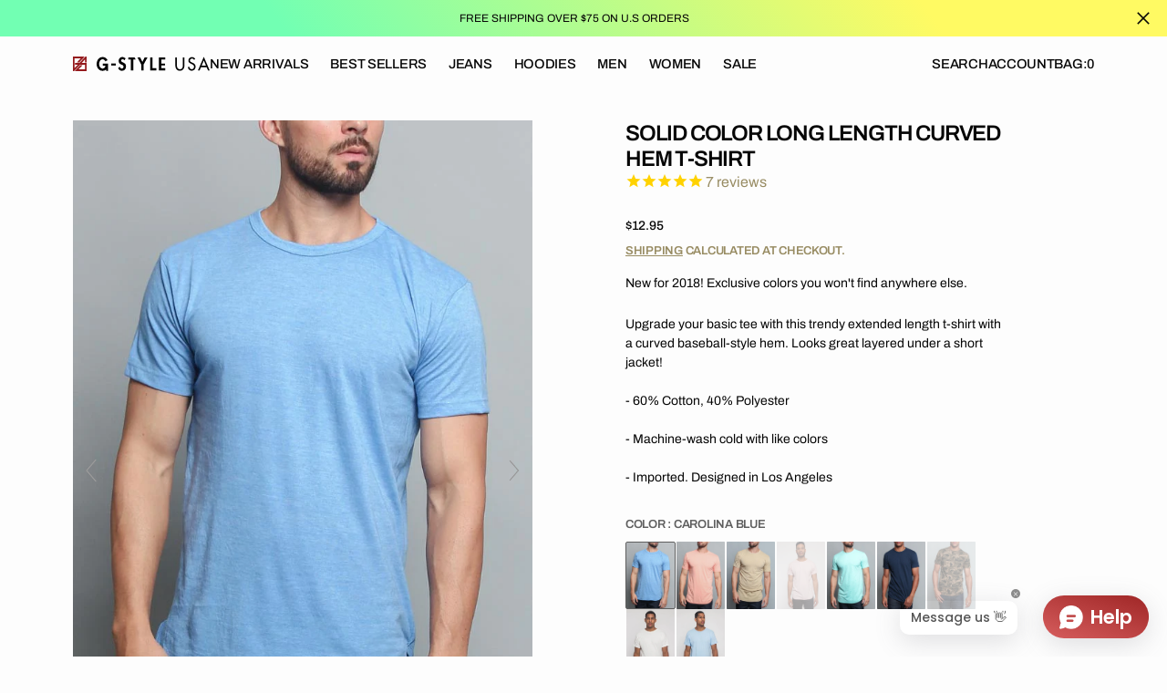

--- FILE ---
content_type: text/css
request_url: https://gstyleusa.com/cdn/shop/t/326/assets/base.css?v=40234009140661518431753224506
body_size: 13558
content:
:root{--color-error: 195, 9, 9;--color-success: 34, 146, 92;--duration-short: .1s;--duration-default: .25s;--duration-long: .5s;--menu-shadow-alpha: .08;--announcement-height: 0px;--alpha-link: .5;--alpha-button-background: 1;--alpha-button-border: 1;--alpha-placeholder-input: .5;--header-z-index: 1000;--swiper-pagination-bullet-width: 8px;--swiper-pagination-bullet-height: 8px;--container-width: 192rem;--main-padding: 2rem}@media screen and (min-width: 1150px){:root{--main-padding: 8rem}}.announcement-hide{--announcement-height: 0px}[data-scheme=dark] .placeholder-svg{filter:brightness(.5) grayscale(1)}[data-scheme=dark] #shopify-product-reviews .spr-form-review-body>.spr-form-input textarea,[data-scheme=dark] #shopify-product-reviews .spr-form-input.spr-form-input-text,[data-scheme=dark] #shopify-product-reviews .spr-form-input.spr-form-input-email{background:#1f1f1f}[data-scheme=dark] #shopify-product-reviews .spr-icon:before{color:rgb(var(--color-foreground))}@media (prefers-color-scheme: dark){[data-scheme=auto] .placeholder-svg{filter:brightness(.5) grayscale(1)}[data-scheme=auto] #shopify-product-reviews .spr-form-review-body>.spr-form-input textarea,[data-scheme=auto] #shopify-product-reviews .spr-form-input.spr-form-input-text,[data-scheme=auto] #shopify-product-reviews .spr-form-input.spr-form-input-email{background:#1f1f1f}[data-scheme=auto] #shopify-product-reviews .spr-icon:before{color:rgb(var(--color-foreground))}}.container-small,.shopify-policy__container,.container,.container-fluid{width:100%;padding-right:var(--main-padding);padding-left:var(--main-padding);margin-right:auto;margin-left:auto;max-width:var(--container-width)}.shopify-policy__container{max-width:calc(64rem + var(--main-padding) + var(--main-padding));padding-bottom:6rem}@media screen and (min-width: 990px){.shopify-policy__container{padding-bottom:8rem}}@media screen and (min-width: 1150px){.shopify-policy__container{padding-bottom:10rem}}.shopify-policy__container .rte{margin:0}.shopify-policy__container .subtitle{margin-bottom:3.2rem;padding-bottom:3.2rem;border-bottom:1px solid rgb(var(--color-border));color:rgba(var(--color-emphasis));font-size:calc(var(--font-subtitle-scale)*1rem);letter-spacing:calc(var(--font-subtitle-letter-spacing)*.1);line-height:1.4}.container-small{--small-padding: var(--main-padding);padding-right:var(--small-padding);padding-left:var(--small-padding)}@media screen and (min-width: 1150px){.container-small{--small-padding: calc(var(--main-padding) / 2)}}@media screen and (min-width: 1560px){.container-small{--small-padding: var(--main-padding)}}html{-moz-text-size-adjust:none;-webkit-text-size-adjust:none;text-size-adjust:none;scroll-behavior:smooth}.no-js:not(html){display:none!important}html.no-js .no-js:not(html){display:block!important}.no-js-inline{display:none!important}html.no-js .no-js-inline{display:inline-block!important}html.js .js-hidden{display:none!important}html.no-js .no-js-block{display:block!important}html.no-js .no-js-hidden{display:none!important}.page-width{max-width:139.6rem;margin:0 auto;padding:0 2.5rem}input[type=radio]:focus-visible+label,input[type=checkbox]:focus-visible+label,*:focus-visible:not(.field__simple){outline:.2rem solid rgb(var(--color-foreground));outline-offset:-.2rem;box-shadow:0 0 .2rem rgb(var(--color-foreground))}@media screen and (min-width: 750px){.page-width{padding:0 5rem}.page-width--narrow{padding:0 9rem}}@media screen and (min-width: 990px){.page-width--narrow{max-width:72.6rem;padding:0}}.spaced-section{position:relative;background-color:rgb(var(--color-background))}.section-border-top{padding-top:5rem}.section-border-top__inner{position:relative}.section-border-top__inner:before{content:"";position:absolute;width:calc(100% - 17.6rem);height:1px;left:50%;transform:translate(-50%);top:-5rem;background-color:rgba(var(--color-foreground),.2)}@media screen and (min-width: 990px){.section-border-top{padding-top:10rem}}body{-webkit-font-smoothing:antialiased}body,.color-inverse{color:rgb(var(--color-foreground));background-color:rgb(var(--color-background));line-height:var(--font-body-line-height);letter-spacing:calc(var(--font-body-letter-spacing)*.1)}.list-unstyled{margin:0;padding:0;list-style:none}.hidden{display:none!important}.visually-hidden{position:absolute!important;overflow:hidden;width:1px;height:1px;margin:-1px;padding:0;border:0;clip:rect(0 0 0 0);word-wrap:normal!important}.visually-hidden--inline{margin:0;height:1em}.visibility-hidden{visibility:hidden}.skip-to-content-link:focus{z-index:9999;position:inherit;overflow:auto;width:auto;height:auto;clip:auto}.overflow-hidden-tablet,.overflow-hidden-mobile,.overflow-hidden{overflow:hidden}summary{cursor:pointer;list-style:none;position:relative}summary::-webkit-details-marker{display:none}.disclosure-has-popup{position:relative}.disclosure-has-popup[open]>summary:before{position:fixed;top:0;right:0;bottom:0;left:0;z-index:2;display:block;cursor:default;content:" ";background:#0000}.disclosure-has-popup>summary:before{display:none}.disclosure-has-popup[open]>summary+*{z-index:10}@keyframes translate{0%{transform:translateZ(0)}to{transform:translate3d(-40rem,0,0)}}@keyframes fade{0%{opacity:0}to{opacity:1}}@keyframes link-hover{0%{width:100%}50%{width:0}to{width:100%}}[data-scheme=dark] .icon-account-order-none circle+path{stroke:rgb(var(--color-background))}@media (prefers-color-scheme: light){.header-main-section:not(.shopify-section-header-sticky.animate) .header-wrapper--overlay .header__heading .header__heading-logo--overlay,.header-main-section:not(.shopify-section-header-sticky.animate) .header-wrapper--overlay .header__heading-link .header__heading-logo--overlay{display:block}.header-main-section:not(.shopify-section-header-sticky.animate) .header-wrapper--overlay .header__heading .header__heading-logo:not(.header__heading-logo--overlay),.header-main-section:not(.shopify-section-header-sticky.animate) .header-wrapper--overlay .header__heading-link .header__heading-logo:not(.header__heading-logo--overlay){display:none}.header-main-section:not(.shopify-section-header-sticky.animate) .header-wrapper--overlay .header__heading .header__heading-logo:only-child,.header-main-section:not(.shopify-section-header-sticky.animate) .header-wrapper--overlay .header__heading-link .header__heading-logo:only-child{display:block!important}.header-main-section:not(.shopify-section-header-sticky.animate) .header-wrapper--overlay .header__offcanvas .header__heading-logo--overlay{display:none}.header-main-section:not(.shopify-section-header-sticky.animate) .header-wrapper--overlay .header__offcanvas .header__heading-logo:not(.header__heading-logo--overlay){display:block}.header__heading-logo:first-child:nth-last-child(2){display:block}.header__heading-logo:first-child:nth-last-child(2)~.header__heading-logo{display:none}}@media (prefers-color-scheme: dark){.header__heading-logo:first-child:nth-last-child(2){display:none}.header__heading-logo:first-child:nth-last-child(2)~.header__heading-logo{display:block}.header__heading-logo:first-child:nth-last-child(1){display:none}.header__heading-logo:only-child{display:block!important}}[data-scheme=light] .header__heading-logo:first-child:nth-last-child(2){display:block}[data-scheme=light] .header__heading-logo:first-child:nth-last-child(2)~.header__heading-logo{display:none}[data-scheme=light] .header-overlay.color-inverse:not(.color-background-1) .header__heading-logo:first-child:nth-last-child(2){display:none}[data-scheme=light] .header-overlay.color-inverse:not(.color-background-1) .header__heading-logo:first-child:nth-last-child(2)~.header__heading-logo{display:block}[data-scheme=light] .header-main-section:not(.shopify-section-header-sticky.animate) .header-wrapper--overlay .header__heading .header__heading-logo--overlay,[data-scheme=light] .header-main-section:not(.shopify-section-header-sticky.animate) .header-wrapper--overlay .header__heading-link .header__heading-logo--overlay{display:block}[data-scheme=light] .header-main-section:not(.shopify-section-header-sticky.animate) .header-wrapper--overlay .header__heading .header__heading-logo:not(.header__heading-logo--overlay),[data-scheme=light] .header-main-section:not(.shopify-section-header-sticky.animate) .header-wrapper--overlay .header__heading-link .header__heading-logo:not(.header__heading-logo--overlay){display:none}[data-scheme=light] .header-main-section:not(.shopify-section-header-sticky.animate) .header-wrapper--overlay .header__heading .header__heading-logo:only-child,[data-scheme=light] .header-main-section:not(.shopify-section-header-sticky.animate) .header-wrapper--overlay .header__heading-link .header__heading-logo:only-child{display:block!important}[data-scheme=light] .header-main-section:not(.shopify-section-header-sticky.animate) .header-wrapper--overlay .header__offcanvas .header__heading-logo--overlay{display:none}[data-scheme=light] .header-main-section:not(.shopify-section-header-sticky.animate) .header-wrapper--overlay .header__offcanvas .header__heading-logo:not(.header__heading-logo--overlay){display:block}[data-scheme=dark] .header__heading-logo:first-child:nth-last-child(2){display:none}[data-scheme=dark] .header__heading-logo:first-child:nth-last-child(2)~.header__heading-logo{display:block}[data-scheme=dark] .header__heading-logo:first-child:nth-last-child(1){display:none}[data-scheme=dark] .header__heading-logo:only-child{display:block!important}[data-scheme=dark] .header-main-section:not(.shopify-section-header-sticky.animate) .header-wrapper--overlay .header__offcanvas .header__heading-logo--overlay{display:block}[data-scheme=dark] .header-main-section:not(.shopify-section-header-sticky.animate) .header-wrapper--overlay .header__offcanvas .header__heading-logo:not(.header__heading-logo--overlay){display:none}button,input,textarea{font-size:inherit;font-family:inherit;font-weight:inherit;color:inherit}.background{background:rgb(var(--color-background));background:var(--gradient-background);background-attachment:fixed}p{color:rgb(var(--color-foreground))}.shopify-challenge__container{padding:2rem 0}.shopify-challenge__container .shopify-challenge__message{font-size:4.2rem;font-weight:600}.shopify-challenge__container #g-recaptcha{margin-bottom:1.6rem}.shopify-challenge__container .g-recaptcha-nojs__input-wrapper{color:rgb(var(--color-foreground-secondary))}.shopify-policy__title{text-align:left}@media (max-width: 990px){.icon-large{width:66px;height:66px}.icon-medium{width:44px;height:44px}}[data-hover-opacity]:not(.brands__item)>*{transition:all var(--duration-default) ease}[data-hover-opacity].opacity>*{color:rgb(var(--color-foreground))!important}[data-hover-opacity].opacity svg,[data-hover-opacity].opacity img{opacity:.6}[data-hover-opacity].opacity .menu-drawer__menu-item,[data-hover-opacity].opacity .menu-drawer__menu-item-child{color:rgb(var(--color-foreground))}.section_border_top{border-top:1px solid rgba(var(--color-border))}.section_border_bottom{border-bottom:1px solid rgba(var(--color-border))}[data-animation-text=true]{opacity:0;position:relative}[data-animation-text=true] .char{opacity:0}.copy-wrapper{position:relative}.copy-wrapper .tooltip{visibility:hidden;text-align:center;position:absolute;z-index:1;top:50%;right:calc(-100% + .8rem);transform:translateY(-50%);font-size:12px;border-radius:var(--badge-border-radius);padding:2px 7px;color:rgb(var(--color-badge-text));background-color:rgb(var(--color-badge-background))}.copy-wrapper .tooltip.show{visibility:visible}h1,h2,h3,h4,h5,h6,.h0,.h1,.h2,.h3,.h4,.h5,.h6,.h7,.h8{font-family:var(--font-heading-family);font-style:var(--font-heading-style);font-weight:var(--font-heading-weight);letter-spacing:calc(var(--font-heading-letter-spacing)*.1);color:rgb(var(--color-foreground-title));line-height:var(--font-heading-line-height);text-transform:var(--font-heading-text-transform);word-wrap:break-word;max-width:100%;margin:0 0 .8rem}.h0{font-size:calc(var(--font-heading-h0-scale)*5.8rem)}@media only screen and (min-width: 750px){.h0{font-size:calc(var(--font-heading-h0-scale)*7.2rem)}}@media only screen and (min-width: 1150px){.h0{font-size:calc(var(--font-heading-h0-scale)*8.4rem)}}h1,.h1{font-size:calc(var(--font-heading-h1-scale)*4.6rem)}@media only screen and (min-width: 750px){h1,.h1{font-size:calc(var(--font-heading-h1-scale)*4.8rem)}}@media only screen and (min-width: 1150px){h1,.h1{font-size:calc(var(--font-heading-h1-scale)*5rem)}}h2,.h2{font-size:calc(var(--font-heading-h2-scale)*3.2rem)}@media only screen and (min-width: 750px){h2,.h2{font-size:calc(var(--font-heading-h2-scale)*3.4rem)}}@media only screen and (min-width: 1150px){h2,.h2{font-size:calc(var(--font-heading-h2-scale)*3.6rem)}}h3,.h3{font-size:calc(var(--font-heading-h3-scale)*2.2rem)}@media only screen and (min-width: 750px){h3,.h3{font-size:calc(var(--font-heading-h3-scale)*2.3rem)}}@media only screen and (min-width: 1150px){h3,.h3{font-size:calc(var(--font-heading-h3-scale)*2.4rem)}}h4,.h4{font-size:calc(var(--font-heading-h4-scale)*1.6rem)}@media only screen and (min-width: 750px){h4,.h4{font-size:calc(var(--font-heading-h4-scale)*1.7rem)}}@media only screen and (min-width: 1150px){h4,.h4{font-size:calc(var(--font-heading-h4-scale)*1.8rem)}}h5,.h5{font-size:calc(var(--font-heading-h5-scale)*1.4rem)}@media only screen and (min-width: 1150px){h5,.h5{font-size:calc(var(--font-heading-h5-scale)*1.5rem)}}h6,.h6{font-size:calc(var(--font-heading-h6-scale)*1.2rem)}@media only screen and (min-width: 1150px){h6,.h6{font-size:calc(var(--font-heading-h6-scale)*1.4rem)}}.h7{font-size:calc(var(--font-body-scale)*.875rem)}.h8{font-size:calc(var(--font-body-scale)*.75rem)}a{color:rgba(var(--color-foreground));text-decoration-color:rgb(var(--color-foreground));text-underline-offset:.3rem}table:not([class]){table-layout:fixed;border-collapse:collapse;font-size:1.4rem;border-style:hidden;box-shadow:0 0 0 .1rem rgba(var(--color-foreground),.2)}table:not([class]) td,table:not([class]) th{padding:1em;border:.1rem solid rgba(var(--color-foreground),.2)}a:empty,ul:empty,dl:empty,section:empty,article:empty,p:empty,h1:empty,h2:empty,h3:empty,h4:empty,h5:empty,h6:empty{display:none}hr{display:block;margin-block:5rem;width:100%;height:.1rem;background-color:rgb(var(--color-border));border:none}@media screen and (min-width: 750px){hr{margin-block:16rem}}.caption{font-size:1rem}@media screen and (min-width: 750px){.caption{font-size:1.2rem}}.caption-with-letter-spacing{margin-top:1rem;font-size:1.2rem}.caption-large,.form__label{font-weight:700;color:rgba(var(--color-foreground))}@media screen and (max-width: 749px){.small-hide{display:none}}@media screen and (max-width: 749px){.small-hide{display:none!important}}@media screen and (min-width: 750px)and (max-width: 989px){.medium-hide{display:none!important}}@media screen and (min-width: 990px){.large-up-hide{display:none!important}}.center{text-align:center}.right{text-align:right}.uppercase{text-transform:uppercase}.light{opacity:.7}.link{cursor:pointer;display:inline-block;border:none;box-shadow:none;text-decoration:underline;text-underline-offset:.3rem;color:rgb(var(--color-link));background-color:#0000;font-size:1.5rem;transition:var(--duration-default)}.link--text{color:rgb(var(--color-foreground));transition:var(--duration-default)}.link--text:hover{opacity:.7}.circle-divider:after{content:"\2022";margin:0 8px}.circle-divider:last-of-type:after{display:none}.line-divider{align-items:center;justify-content:center}.line-divider:after{content:"";display:inline-flex;width:15px;height:1px;margin:0 8px;background:rgba(var(--color-foreground),.6)}.line-divider:last-of-type:after{display:none}.full-unstyled-link,.unstyled-link{text-decoration:none;color:currentColor}.full-unstyled-link{display:block}.placeholder{background-color:rgba(var(--color-foreground),.04);color:rgba(var(--color-foreground),.55);fill:rgba(var(--color-foreground),.55)}details>*{box-sizing:border-box}.break{word-break:break-word}@media (prefers-reduced-motion){.motion-reduce{transition:none!important}}.underlined-link{color:rgba(var(--color-link),var(--alpha-link));text-underline-offset:.3rem;text-decoration-thickness:.1rem;transition:text-decoration-thickness ease .1s}.underlined-link:hover{color:rgb(var(--color-link));text-decoration-thickness:.2rem}.link-hover-line{position:relative}.link-hover-line:after{position:absolute;bottom:0;left:0;right:0;content:"";width:0;height:.1rem;background-color:currentColor;transition:width var(--duration-default)}.link-hover-line:hover:after{width:100%}.link-hover-line-outer>span{position:relative}.link-hover-line-outer>span:after{position:absolute;bottom:-.3rem;left:0;right:0;content:"";width:0;height:.1rem;background-color:rgb(var(--color-accent));transition:width var(--duration-default)}.link-hover-line-outer:hover>span:after{width:100%}.link-hover-arrow svg{opacity:0;transition:opacity var(--duration-default)}.link-hover-arrow:hover svg{opacity:1}.richtext__content p{margin:0 0 1.6rem}.richtext__content p:last-child{margin:0}.small-font{font-size:calc(var(--font-body-scale-s)*.9rem)}@media only screen and (min-width: 1150px){.small-font{font-size:calc(var(--font-body-scale-s)*1rem)}}.medium-font{font-size:calc(var(--font-body-scale-m)*.9rem)}@media only screen and (min-width: 1150px){.medium-font{font-size:calc(var(--font-body-scale-m)*1rem)}}.large-font{font-size:calc(var(--font-body-scale-l)*.9rem)}@media only screen and (min-width: 1150px){.large-font{font-size:calc(var(--font-body-scale-l)*1rem)}}.animeslide-slide.swiper-slide-active [data-animate]{opacity:1;transform:none}.animeslide-slide.swiper-slide-active .animeslide-heading{transition-delay:.6s}.animeslide-slide.swiper-slide-active .animeslide-desc{transition-delay:.5s}.animeslide-heading{transition-delay:1s}[data-animate]{opacity:0;transition:all .8s ease-out}[data-animate=bottom]{transform:translate3d(0,15px,0)}.title{margin:3rem 0 2rem}.title-wrapper{margin-bottom:3rem}.title--primary{margin:4rem 0}.title--section>*{margin:0}.title--section-mt-none{margin:0 0 3rem}.title--section-m-none{margin:0}@media screen and (min-width: 990px){.title{margin:5rem 0 3rem}.title--primary{margin:2rem 0}}.page-header{margin:2rem 0;text-align:center}@media screen and (min-width: 750px){.page-header{margin:2.4rem 0 4rem}}.page-header .title--page{margin-bottom:0;margin-top:0}.page-header .title--page:not(:first-child){margin-bottom:1.5rem}.small-text,.subtitle{font-family:var(--font-subtitle-family);font-weight:var(--font-subtitle-weight);font-style:var(--font-subtitle-style);text-transform:var(--font-subtitle-text-transform);color:rgba(var(--color-foreground));font-size:calc(var(--font-subtitle-scale)*1rem);letter-spacing:calc(var(--font-subtitle-letter-spacing)*.1);line-height:1.4}.badge{display:inline-block;font-family:var(--font-badge-family);font-weight:var(--font-badge-weight);font-style:var(--font-badge-style);text-transform:var(--font-badge-text-transform);font-size:calc(var(--font-badge-scale)*1rem);letter-spacing:calc(var(--font-badge-letter-spacing)*.1);line-height:var(--font-body-line-height);word-break:break-word;border-radius:var(--badge-border-radius);padding:2px 7px;color:rgb(var(--color-badge-text));background-color:rgb(var(--color-badge-background))}.badge.badge--soldout{color:rgb(var(--color-badge-soldout-text));background-color:rgb(var(--color-badge-soldout-background))}.badge.badge--sale{color:rgb(var(--color-badge-sale-text));background-color:rgb(var(--color-badge-sale-background))}.badge.badge--custom{color:rgb(var(--color-badge-custom-text));background-color:rgb(var(--color-badge-custom-background))}@media screen and (min-width: 750px)and (max-width: 989px){.slider--tablet.grid--peek .grid__item{width:calc(25% - 3rem)}.slider--tablet.grid--peek.grid--3-col-tablet .grid__item{width:calc(33.33% - 2.6666666667rem)}.slider--tablet.grid--peek.grid--2-col-tablet .grid__item{width:calc(50% - 2rem)}.slider--tablet.grid--peek .grid__item:first-of-type{padding-left:1.5rem}.slider--tablet.grid--peek .grid__item:last-of-type{padding-right:1.5rem}}@media screen and (max-width: 989px){.slider--tablet.grid--peek{margin:0;width:100%}.slider--tablet.grid--peek .grid__item{box-sizing:content-box;margin:0}}.slider-btns{display:flex;align-items:center;justify-content:flex-end;gap:3rem}.slider-btn{flex:none;padding:0;width:6.2rem;height:3rem;color:rgba(var(--color-foreground-title),1);background:none;border:none;border-radius:none;transition:var(--duration-default);transform:scale(1);cursor:pointer}@media screen and (min-width: 1330px){.slider-btn--next:hover{transform:translate(.5rem)}.slider-btn--prev:hover{transform:translate(-.5rem)}}@media screen and (max-width: 768px){.slider-btn{width:3rem}}.media{display:block;position:relative;overflow:hidden;padding-bottom:125%}.media>*:not(.zoom,.deferred-media__poster-button,.card__link),.media model-viewer,.card-wrapper__link--overlay:empty{display:block;max-width:100%;width:100%;height:100%;position:absolute}.media>img{object-fit:cover;object-position:center center;transition:opacity var(--duration-long),transform var(--duration-long)}.media--square{padding-bottom:100%}.media--portrait{padding-bottom:114.2%}.media--landscape{padding-bottom:66.6%}.media--cropped{padding-bottom:56%}.media--16-9{padding-bottom:56.25%}.media--circle{padding-bottom:100%;border-radius:50%}.media.media--hover-effect>img+img{opacity:0}@media screen and (min-width: 990px){.media--cropped{padding-bottom:63%}}deferred-media{display:block}.shopify-challenge__button,.button,.customer .button{font-family:var(--font-button-family);font-weight:var(--font-button-weight);font-style:var(--font-button-style);text-transform:var(--font-button-text-transform);letter-spacing:calc(var(--font-button-letter-spacing)*.1);position:relative;box-sizing:border-box;text-decoration:none;border:0;border-radius:var(--border-radius-button);transition:all var(--duration-default) ease;font-size:calc(var(--font-button-scale)*1rem);line-height:1.2;-webkit-appearance:none;appearance:none;cursor:pointer;overflow:hidden;z-index:1;gap:.4rem;--btn-bg: var(--color-button);--btn-color: var(--color-button-text);min-width:max-content}.shopify-challenge__button--primary,.shopify-challenge__button--secondary,.button--primary,.button--secondary,.customer .button--primary,.customer .button--secondary{background-color:rgba(var(--btn-bg),var(--alpha-button-background));display:inline-flex;justify-content:center;align-items:center;min-height:3.8rem;padding:1rem 2.4rem;overflow:hidden;position:relative;z-index:1;transition:all var(--duration-default) ease;color:rgb(var(--btn-color))}.shopify-challenge__button--primary:focus,.shopify-challenge__button--secondary:focus,.button--primary:focus,.button--secondary:focus,.customer .button--primary:focus,.customer .button--secondary:focus{box-shadow:0 0 0 .2rem rgb(var(--color-background)),0 0 0 .3rem rgba(var(--color-foreground),.5),0 0 .3rem .3rem rgba(var(--color-foreground),.2);outline-offset:-.2rem}.shopify-challenge__button--primary:not([disabled]):not([aria-disabled=true]):hover,.button--primary:not([disabled]):not([aria-disabled=true]):hover,.customer .button--primary:not([disabled]):not([aria-disabled=true]):hover{--btn-bg: var(--color-button-hover);--btn-color: var(--color-button-text-hover)}.shopify-challenge__button--secondary,.button--secondary,.customer .button--secondary{--btn-bg: var(--color-button-secondary);--btn-color: var(--color-button-secondary-text)}.shopify-challenge__button--secondary:not([disabled]):not([aria-disabled=true]):hover,.button--secondary:not([disabled]):not([aria-disabled=true]):hover,.customer .button--secondary:not([disabled]):not([aria-disabled=true]):hover{--btn-bg: var(--color-button-secondary-hover);--btn-color: var(--color-button-secondary-text-hover)}.shopify-challenge__button--tertiary,.shopify-challenge__button--simple,.button--tertiary,.button--simple,.customer .button--tertiary,.customer .button--simple{display:inline-flex;align-items:center;justify-content:center;min-width:auto;min-height:auto;background:none;box-shadow:none;--btn-bg: transparent;--btn-color: var(--color-button-tertiary-text);color:rgb(var(--btn-color));--alpha-button-background: 0;overflow:visible;flex:none;word-break:break-word;position:relative;padding:0;min-height:2.4rem}.shopify-challenge__button--tertiary:after,.shopify-challenge__button--tertiary:before,.shopify-challenge__button--simple:after,.shopify-challenge__button--simple:before,.button--tertiary:after,.button--tertiary:before,.button--simple:after,.button--simple:before,.customer .button--tertiary:after,.customer .button--tertiary:before,.customer .button--simple:after,.customer .button--simple:before{content:"";background-color:currentColor;height:.1rem;position:absolute;bottom:.2rem;left:0;right:0}.shopify-challenge__button--tertiary:before,.shopify-challenge__button--simple:before,.button--tertiary:before,.button--simple:before,.customer .button--tertiary:before,.customer .button--simple:before{transform:scaleX(1);transform-origin:left;transition:transform .75s cubic-bezier(.19,1,.22,1);transition-delay:.5s}.shopify-challenge__button--tertiary:after,.shopify-challenge__button--simple:after,.button--tertiary:after,.button--simple:after,.customer .button--tertiary:after,.customer .button--simple:after{transform:scaleX(0);transform-origin:right;transition:transform .75s cubic-bezier(.19,1,.22,1);transition-delay:0s}.shopify-challenge__button--tertiary:not([disabled]):not([aria-disabled=true]):hover,.shopify-challenge__button--simple:not([disabled]):not([aria-disabled=true]):hover,.button--tertiary:not([disabled]):not([aria-disabled=true]):hover,.button--simple:not([disabled]):not([aria-disabled=true]):hover,.customer .button--tertiary:not([disabled]):not([aria-disabled=true]):hover,.customer .button--simple:not([disabled]):not([aria-disabled=true]):hover{--btn-color: var(--color-button-tertiary-text-hover)}.shopify-challenge__button--tertiary:not([disabled]):not([aria-disabled=true]):hover:before,.shopify-challenge__button--simple:not([disabled]):not([aria-disabled=true]):hover:before,.button--tertiary:not([disabled]):not([aria-disabled=true]):hover:before,.button--simple:not([disabled]):not([aria-disabled=true]):hover:before,.customer .button--tertiary:not([disabled]):not([aria-disabled=true]):hover:before,.customer .button--simple:not([disabled]):not([aria-disabled=true]):hover:before{transform:scaleX(0);transform-origin:right;transition:transform .75s cubic-bezier(.19,1,.22,1);transition-delay:0s}.shopify-challenge__button--tertiary:not([disabled]):not([aria-disabled=true]):hover:after,.shopify-challenge__button--simple:not([disabled]):not([aria-disabled=true]):hover:after,.button--tertiary:not([disabled]):not([aria-disabled=true]):hover:after,.button--simple:not([disabled]):not([aria-disabled=true]):hover:after,.customer .button--tertiary:not([disabled]):not([aria-disabled=true]):hover:after,.customer .button--simple:not([disabled]):not([aria-disabled=true]):hover:after{transform:scaleX(1);transform-origin:left;transition:transform .75s cubic-bezier(.19,1,.22,1);transition-delay:.2s}.shopify-challenge__button--full-width,.button--full-width,.customer .button--full-width{width:100%}.shopify-challenge__button .spinner,.button .spinner,.customer .button .spinner{display:none}.shopify-challenge__button.loading span,.button.loading span,.customer .button.loading span{opacity:0}.shopify-challenge__button.loading .spinner,.button.loading .spinner,.customer .button.loading .spinner{position:absolute;display:inline-block}.shopify-challenge__button.loading .spinner .path,.button.loading .spinner .path,.customer .button.loading .spinner .path{stroke:currentColor}.animation-wrapper{position:relative;overflow:hidden;display:block}.animation-wrapper .animation{overflow:hidden;display:flex;align-items:center;gap:.3rem .6rem;flex-wrap:wrap}.animation-wrapper .animation.is-2{position:absolute;top:0;left:0}.animation-wrapper .animation>span{overflow:hidden}.animation-wrapper .animation .word,.animation-wrapper .animation .char{display:inline-block}.button:disabled,.button[aria-disabled=true],.button.disabled,.customer button:disabled,.customer button[aria-disabled=true],.customer button.disabled{cursor:not-allowed;opacity:.5}@keyframes loading{0%{transform:rotate(0)}to{transform:rotate(360deg)}}.share-button{display:block;position:relative;margin-top:1rem}.share-button__button{padding:0;box-shadow:none;background:none;text-transform:none;font-weight:500;justify-content:flex-start}.share-button .share-button__button:hover{box-shadow:none}.share-button .share-button__button:focus{box-shadow:none;border:none}.share-button__button .icon-share{margin-right:1rem}.share-button__fallback{border:.1rem solid rgba(var(--color-foreground),.1);background:rgb(var(--color-background));padding:2rem;position:absolute;top:4rem;left:-.1rem;z-index:3;width:100%;display:flex;flex-direction:column}.share-button__fallback .button{margin-top:1rem}.share-button__fallback .icon-clipboard{height:1.4rem;width:1.8rem}.share-button__message:not(:empty){font-size:1.2rem;text-align:right;display:block;margin-top:.5rem}.share-buttons{display:inline-flex;position:relative;margin-top:0}.share-buttons__label{display:inline-flex;align-items:center;cursor:pointer}.share-buttons__label:hover span:after{bottom:0}.share-buttons__label-name{font-size:1.5rem}.share-buttons__label .icon-share{width:1.6rem}@media (min-width: 576px){.share-buttons__label .icon-share{width:2.4rem}}.quick-add-modal .share-buttons__label .icon-share{width:2rem}.share-buttons__label .icon-share path{fill:rgba(var(--color-foreground))}.share-buttons__list{display:flex;list-style:none;margin:0;padding:0;gap:.5rem}.share-buttons__item{width:2.4rem;height:2.4rem;display:flex;align-items:center;justify-content:center}.share-buttons__item a{color:rgba(var(--color-foreground));transition:all var(--duration-default) ease;width:1.8rem;height:1.8rem}.share-buttons__item a:hover{color:rgba(var(--color-foreground),.5)}.share-buttons__item a:hover>span:after{bottom:0}.share-buttons__item .icon-copy{transform:rotate(-45deg)}.share-button__name{font-size:1.2rem;font-weight:500;transition:var(--duration-default)}.share-button__icon{display:flex;align-items:center;color:rgb(var(--color-foreground));padding:.8rem;background-color:rgb(var(--color-scondary-element-background));border-radius:100%;transition:var(--duration-default)}.share-buttons__button:hover .share-button__icon{background-color:rgb(var(--color-scondary-element-background),.5)}.share-buttons-simple{list-style:none;padding:0;display:flex;justify-content:center;align-items:center;margin:0}.share-buttons-simple .icon{width:1.8rem;height:1.8rem;color:rgb(var(--color-foreground))}.share-buttons-simple .icon-copy{transform:rotate(-45deg)}.share-buttons-simple__button{display:block;padding:1.3rem;transition:var(--duration-default)}.share-buttons-simple__button:hover{color:rgba(var(--color-foreground),.2)}.modal-close-button{box-sizing:border-box;display:flex;align-items:center;justify-content:center;padding:0;color:rgb(var(--color-foreground-secondary));background-color:#0000;border:none;transform:translate(-16px,16px);cursor:pointer}.modal-close-button .icon-close{transition:var(--duration-default) ease}.modal-close-button:hover .icon-close{transform:rotate(90deg)}.header__offcanvas-toggle-link .icon-close{color:rgb(var(--color-foreground))}.swiper-btn{display:none;align-items:center;justify-content:center;width:6.4rem;height:6.4rem;border-radius:50%;opacity:1;background-repeat:no-repeat;background-position:center center;position:absolute;top:50%;transform:translateY(-50%);z-index:1;cursor:pointer;transition:var(--duration-default)}@media (min-width: 990px){.swiper-btn{display:flex}}.swiper-btn.swiper-button-disabled{cursor:default}.swiper-btn.swiper-button-disabled:hover svg{transform:none}.swiper-btn.swiper-button-disabled{opacity:.2}.swiper-btn:not(.swiper-button-disabled):hover{opacity:.75}.swiper-btn svg{transition:var(--duration-default)}.swiper-btn--prev{left:2.4rem}.swiper-btn--prev svg{transform-origin:right}.swiper-btn--next{right:2.4rem}.swiper-btn--next svg{transform-origin:left}.swiper-buttons{position:relative;display:flex;align-items:center;justify-content:space-between;margin-top:5.4rem;padding:1rem;width:14rem;height:6.4rem;font-family:var(--font-button-family);font-weight:var(--font-button-weight);font-style:var(--font-button-style);text-transform:var(--font-button-text-transform);letter-spacing:calc(var(--font-button-letter-spacing)*.1);color:rgb(var(--color-button-text));text-decoration:none;background-color:rgba(var(--color-button));border-radius:var(--border-radius-button);border:0;font-size:1.2rem;line-height:1;z-index:1}.swiper-buttons .swiper-button-next .icon,.swiper-buttons .swiper-button-prev .icon{transition:transform var(--duration-default)}.swiper-buttons .swiper-button-next:hover .icon,.swiper-buttons .swiper-button-prev:hover .icon{transform:scale(1.3)}.swiper-buttons .swiper-button-next .icon{transform-origin:left}.swiper-buttons .swiper-button-prev .icon{transform-origin:right}.swiper-button-next-1,.swiper-button-prev-1,.swiper-button-next,.swiper-button-prev,.swiper-pagination{--swiper-navigation-color: rgb(var(--color-accent));--swiper-pagination-color: rgb(var(--color-accent));position:static;margin:0;padding:0;border:none;background:#0000}.swiper-button-next-1.swiper-button-disabled,.swiper-button-prev-1.swiper-button-disabled,.swiper-button-next.swiper-button-disabled,.swiper-button-prev.swiper-button-disabled,.swiper-pagination.swiper-button-disabled{opacity:.5;pointer-events:unset;cursor:default}.swiper-pagination{display:flex;align-items:center;justify-content:center}.swiper-pagination.swiper-pagination-default{padding-top:2rem;display:flex;background:#0000;z-index:11;gap:1.2rem}@media screen and (min-width: 1150px){.swiper-pagination.swiper-pagination-default{display:none}}.swiper-pagination.swiper-pagination-default .swiper-pagination-bullet{transition:all var(--duration-default) ease;position:relative;margin:0}.swiper-pagination.swiper-pagination-default .swiper-pagination-bullet em{width:4rem;height:2rem}.swiper-pagination.swiper-pagination-default .swiper-pagination-bullet:before{content:"";position:absolute;left:50%;top:50%;width:200%;height:200%;transform:translate(-50%,-50%)}.swiper-pagination.swiper-pagination-lock{display:none}.swiper-pagination.swiper-pagination-lock+.popular-products-buttons{display:none!important}.swiper-pagination-bullet-active em{position:relative}.swiper-pagination-bullet-active em:before{content:"";position:absolute;top:50%;left:50%;width:2rem;height:2rem;transform:translate(-50%,-50%);border-radius:50%;transition:border-color var(--duration-default);border:1px solid rgb(var(--color-accent))}.swiper-button-next-1,.swiper-button-next,.swiper-button-prev-1,.swiper-button-prev{flex:none;top:0;transition:opacity var(--duration-default) ease}.swiper-button-next-1 span,.swiper-button-next span,.swiper-button-prev-1 span,.swiper-button-prev span{display:flex}.swiper-button-next-1:not(.swiper-button-disabled):hover,.swiper-button-next:not(.swiper-button-disabled):hover,.swiper-button-prev-1:not(.swiper-button-disabled):hover,.swiper-button-prev:not(.swiper-button-disabled):hover{opacity:.75}.swiper-button-next:after,.swiper-button-prev:after{display:none}.swiper-button{display:none}@media screen and (min-width: 1150px){.swiper-button{display:flex;width:auto}}.slider-pagiantion-bullet .swiper-pagination{background:none}.slider-pagiantion-bullet .swiper-bullets{margin-top:2.4rem}.slider-pagiantion-bullet .swiper-bullets .swiper-pagination-bullet{background-color:rgb(var(--color-button-secondary));opacity:.5}.slider-pagiantion-bullet .swiper-bullets .swiper-pagination-bullet-active{opacity:1}.swiper-pagination-bullet{border-radius:10rem;display:flex!important;align-items:center;justify-content:center;padding:0;width:4rem;height:2px;margin:0!important}.swiper-pagination-bullet em{width:.8rem;height:.8rem;border-radius:50%;background-color:rgb(var(--color-accent));display:block}.swiper-pagination-bullet-active{opacity:1}.button-wrapper{display:flex;align-items:center;justify-content:center;margin-top:4rem}.button-wrapper .button svg{width:2rem;height:2rem}.infinite-scroll__loading{display:flex;justify-content:center;margin-top:4rem;color:rgba(var(--color-button-tertiary-text),var(--alpha-button-background))}.infinite-scroll__loading .spinner{display:none;width:2rem;height:2rem}.infinite-scroll__loading.loading .spinner{display:block}.scroll-top__block{cursor:pointer;position:fixed;bottom:1.8rem;right:1.8rem;width:4.4rem;height:4.4rem;background-color:rgba(var(--color-button),1);color:rgb(var(--color-button-text));border:none;border-radius:var(--border-radius-button);opacity:0;z-index:9999999;overflow:hidden;transition:opacity var(--duration-default) ease;pointer-events:none}.scroll-top__block.show{opacity:1;pointer-events:all}.scroll-top__block.show:hover{opacity:.5}.scroll-top__block .scroll-top{cursor:pointer;position:absolute;left:50%;top:50%;transform:translate(-50%,-50%);border-radius:inherit;border:none;display:flex;align-items:center;justify-content:center;background-color:#0000}.scroll-top__block .scroll-top svg{width:2.4rem;height:2.4rem}.no-js .swiper-button{display:none!important}.shopify-challenge__button{padding:1.5rem 2.5rem;background:rgb(var(--btn-bg));color:rgb(var(--btn-color))}.field{position:relative;width:100%;display:flex}.field label{position:relative;transition:var(--duration-short)}.field input[type=text],.field input[type=email],.field input[type=tel],.field input[type=search],.field input[type=password],.field select,.field textarea,.field .field__input{font-family:var(--font-body-family);font-style:var(--font-body-style);font-weight:var(--font-body-weight);-webkit-appearance:none;appearance:none;background-color:rgb(var(--color-background-input));color:rgb(var(--color-foreground-title));font-size:1.2rem;width:100%;border:.1rem solid rgb(var(--color-border-input));min-height:3.8rem;box-sizing:border-box;transition:border,background var(--duration-default)}.field input[type=text]:-internal-autofill-selected+label,.field input[type=email]:-internal-autofill-selected+label,.field input[type=tel]:-internal-autofill-selected+label,.field input[type=search]:-internal-autofill-selected+label,.field input[type=password]:-internal-autofill-selected+label,.field select:-internal-autofill-selected+label,.field textarea:-internal-autofill-selected+label,.field .field__input:-internal-autofill-selected+label{display:none}.field input[type=text]:active,.field input[type=text]:hover,.field input[type=email]:active,.field input[type=email]:hover,.field input[type=tel]:active,.field input[type=tel]:hover,.field input[type=search]:active,.field input[type=search]:hover,.field input[type=password]:active,.field input[type=password]:hover,.field select:active,.field select:hover,.field textarea:active,.field textarea:hover,.field .field__input:active,.field .field__input:hover{border-color:rgb(var(--color-border-input-hover));background-color:rgb(var(--color-background-input-hover))}.field input[type=text]:focus,.field input[type=email]:focus,.field input[type=tel]:focus,.field input[type=search]:focus,.field input[type=password]:focus,.field select:focus,.field textarea:focus,.field .field__input:focus{border-color:rgb(var(--color-border-input))}.field input[type=text]:focus-visible,.field input[type=text]:focus,.field input[type=email]:focus-visible,.field input[type=email]:focus,.field input[type=tel]:focus-visible,.field input[type=tel]:focus,.field input[type=search]:focus-visible,.field input[type=search]:focus,.field input[type=password]:focus-visible,.field input[type=password]:focus,.field select:focus-visible,.field select:focus,.field textarea:focus-visible,.field textarea:focus,.field .field__input:focus-visible,.field .field__input:focus{outline:none}.field input[type=search]{border-color:rgb(var(--color-border-input))}.field input[type=search]::-webkit-search-cancel-button{display:none}.field input[type=search]::placeholder{color:rgb(var(--color-foreground));font-weight:500}.field input[type=text],.field input[type=email],.field input[type=tel],.field input[type=password],.field .field__input{flex-grow:1;padding:1rem 1.6rem;text-align:left;border-radius:var(--border-radius);background:rgb(var(--color-background-input))}.field input[type=text]::-webkit-search-cancel-button,.field input[type=email]::-webkit-search-cancel-button,.field input[type=tel]::-webkit-search-cancel-button,.field input[type=password]::-webkit-search-cancel-button,.field .field__input::-webkit-search-cancel-button{display:none}.field input[type=text][required]+label:after,.field input[type=email][required]+label:after,.field input[type=tel][required]+label:after,.field input[type=password][required]+label:after,.field .field__input[required]+label:after{content:"*";display:none;position:relative;top:-.3rem;color:#eb5757;padding-left:.3rem}.field input[type=text]+label,.field input[type=email]+label,.field input[type=tel]+label,.field input[type=password]+label,.field .field__input+label{display:none;position:absolute;left:2rem;top:50%;transform:translateY(-50%);visibility:visible;pointer-events:none;font-weight:400;font-size:1.2rem;color:rgba(var(--color-foreground),.6);transition:opacity var(--duration-default) ease}.field input[type=text]:placeholder-shown+label,.field input[type=email]:placeholder-shown+label,.field input[type=tel]:placeholder-shown+label,.field input[type=password]:placeholder-shown+label,.field .field__input:placeholder-shown+label{display:inline-block}.field input[type=text]:focus+label,.field input[type=email]:focus+label,.field input[type=tel]:focus+label,.field input[type=password]:focus+label,.field .field__input:focus+label{display:none}.field input[type=text]:hover+label,.field input[type=email]:hover+label,.field input[type=tel]:hover+label,.field input[type=password]:hover+label,.field .field__input:hover+label{opacity:.7}.field textarea.field__input{padding:1.5rem 1.8rem;border-radius:var(--border-radius);min-height:9.5rem}.field .select{width:100%}.field .select .placeholder-select{color:rgba(var(--color-foreground),.5);position:absolute;top:50%;left:1.8rem;transform:translateY(-50%)}.field .select .placeholder-select span{color:var(--color-badge-icon)}.field select{cursor:pointer;padding:0 4rem 0 1.8rem}.field select+svg{width:2rem;height:2rem;pointer-events:none;position:absolute;top:50%;transform:translateY(-50%);right:2rem}.field select option{background-color:rgb(var(--color-background-input))}.field input[type=checkbox]{display:none}.field input[type=checkbox]:checked+label b{background:rgba(var(--color-foreground)) url("data:image/svg+xml;charset=UTF-8,%3csvg width='12' height='9' viewBox='0 0 12 9' fill='none' xmlns='http://www.w3.org/2000/svg'%3e%3cpath d='M4.66649 6.61451L10.7945 0.48584L11.7378 1.42851L4.66649 8.49984L0.423828 4.25717L1.36649 3.31451L4.66649 6.61451Z' fill='white'/%3e%3c/svg%3e ") no-repeat center center;border-color:rgba(var(--color-foreground));background-color:rgb(var(--color-button))}.field input[type=checkbox]:checked+label b svg{opacity:1}.field input[type=checkbox]:focus+label b{outline:.1rem solid rgba(var(--color-border-input))!important;outline-offset:0}.field input[type=checkbox]+label{display:inline-flex;align-items:center;font-size:1.5rem;color:rgb(var(--color-foreground));cursor:pointer}.field input[type=checkbox]+label:hover b{border-color:#bfbfbf}.field input[type=checkbox]+label b{display:flex;align-items:center;justify-content:center;width:3rem;height:3rem;margin:0 1.1rem 0 0;border:.1rem solid rgba(var(--color-border-input));background-color:rgb(var(--color-background-input));-webkit-appearance:none;appearance:none;transition:var(--duration-default)}.field input[type=checkbox]+label b svg{opacity:0;color:rgb(var(--color-button-text))}.field--dark input[type=text],.field--dark input[type=email],.field--dark input[type=tel],.field--dark input[type=password],.field--dark input[type=search]{border-color:#fff6;color:#fff;background-color:#0000}.field--dark input[type=text]:hover,.field--dark input[type=text]:focus,.field--dark input[type=email]:hover,.field--dark input[type=email]:focus,.field--dark input[type=tel]:hover,.field--dark input[type=tel]:focus,.field--dark input[type=password]:hover,.field--dark input[type=password]:focus,.field--dark input[type=search]:hover,.field--dark input[type=search]:focus{border-color:#fff}.field--dark input[type=text]+label,.field--dark input[type=email]+label,.field--dark input[type=tel]+label,.field--dark input[type=password]+label,.field--dark input[type=search]+label{color:#ffffff80}textarea.text-area{padding:1.2rem 1.6rem;min-height:12rem;resize:none}.text-area--resize-vertical{resize:vertical}.field .text-area+label{top:2.5rem}.form__label{display:block;margin-bottom:.6rem}.form__message{align-items:center;display:flex;font-size:1.4rem;line-height:1;margin-top:1rem}.form__message--large{font-size:1.4rem}.form__message .icon{flex-shrink:0;height:1.3rem;margin-right:.5rem;width:1.3rem}.form__message--large .icon{height:1.5rem;width:1.5rem;margin-right:1rem}.form-status{margin:0;font-size:1.4rem}.form-status-list{padding:0;margin:2rem 0 4rem}.form-status-list li{list-style-position:inside}.form-status-list .link:first-letter{text-transform:capitalize}.quantity{font-family:var(--font-body-family);font-style:var(--font-body-style);font-weight:var(--font-body-weight);background-color:rgb(var(--color-background-input));border:.1rem solid rgb(var(--color-border-input));border-radius:var(--border-radius);width:100%;box-sizing:border-box;transition:border var(--duration-default);position:relative;display:flex;align-items:center;width:9.4rem}.quantity__input{font-size:1.2rem;text-align:center;background-color:#0000;padding:0 .5rem;width:100%;border:0;-webkit-appearance:none;appearance:none;padding:0;color:rgb(var(--color-foreground-title))}.quantity__button{width:3.2rem;height:3.2rem;flex-shrink:0;border:0;background-color:#0000;cursor:pointer;display:flex;align-items:center;justify-content:center;color:rgb(var(--color-accent));transition:border-color var(--duration-default)}.quantity__button svg{transition:opacity var(--duration-default)}.quantity__button:hover svg{opacity:.5}.quantity__button.disabled{pointer-events:none}.quantity__button{padding:.4rem}.quantity__button svg{pointer-events:none}.quantity__button svg path{transition:var(--duration-default)}.quantity__button:hover svg path{color:rgba(var(--color-foreground))}.quantity__input:-webkit-autofill,.quantity__input:-webkit-autofill:hover,.quantity__input:-webkit-autofill:active{box-shadow:0 0 0 10rem rgb(var(--color-background)) inset!important;-webkit-box-shadow:0 0 0 10rem rgb(var(--color-background)) inset!important}.quantity__input::-webkit-outer-spin-button,.quantity__input::-webkit-inner-spin-button{-webkit-appearance:none;margin:0}.quantity__input[type=number]{-moz-appearance:textfield}*:focus:not(:focus-visible):not(.button--secondary):not(.localization-selector.link){outline:0;box-shadow:none}.focus-inset:focus-visible{outline:.2rem solid rgba(var(--color-foreground),.5);outline-offset:-.2rem;box-shadow:0 0 .2rem rgba(var(--color-foreground),.3)}.focus-inset:focus{outline:.2rem solid rgba(var(--color-foreground),.5);outline-offset:-.2rem;box-shadow:0 0 .2rem rgba(var(--color-foreground),.3)}.focus-inset:focus:not(:focus-visible){outline:0;box-shadow:none}.focus-none{box-shadow:none!important;outline:0!important}.modal__toggle{list-style-type:none}.no-js details[open] .modal__toggle{z-index:2}.modal__toggle-close{display:none}.no-js details[open] svg.modal__toggle-close{display:flex;z-index:1;height:1.4rem;width:1.4rem}.modal__toggle-open{display:flex}.no-js details[open] .modal__toggle-open{display:none}.no-js .modal-close-button.link{display:none}.modal-close-button.link{display:flex;justify-content:center;align-items:center;padding:0rem;background-color:#0000}.modal-close-button .icon{width:2.8rem;height:2.8rem}.modal__content{position:absolute;top:0;left:0;right:0;bottom:0;background:rgb(var(--color-background));z-index:1;display:flex;justify-content:center;align-items:center}.have-overlay{position:relative;z-index:1;--overlay-alpha: 40%}.have-overlay:before{content:"";position:absolute;width:100%;height:100%;top:0;left:0;z-index:-1;pointer-events:none;transition:all .4s ease;background:rgba(var(--color-overlay),var(--overlay-alpha));border-radius:inherit}#shopify-section-announcement-bar{z-index:4}.section-announcement{transition:transform var(--duration-default)}.announcement-bar_soclal_media{display:none;position:absolute;gap:.5rem;right:0;bottom:10px}@media screen and (min-width: 576px){.announcement-bar_soclal_media{display:flex}}.announcement-bar_soclal_media .button{display:none}@media screen and (min-width: 990px){.announcement-bar_soclal_media .button{display:block}}@media screen and (min-width: 750px){.announcement-bar_soclal_media{display:flex;align-items:center;gap:1rem;justify-content:end}}@media screen and (min-width: 990px){.announcement-bar_soclal_media{position:unset;bottom:0}}.announcement-bar_soclal_media svg{display:block;width:1.5rem;height:1.5rem}@media screen and (min-width: 990px){.announcement-bar_soclal_media svg{display:none}}.announcement-bar{position:relative;font-size:1.4rem;color:rgb(var(--color-foreground));background-color:rgb(var(--color-background-secondary));z-index:1;display:flex;align-items:center;min-height:var(--announcement-height-fixed)}.announcement-bar .icon-close{cursor:pointer;z-index:3;min-width:16px;height:16px;transition:opacity var(--duration-default) ease}@media (min-width: 750px){.announcement-bar .icon-close{min-width:20px;height:20px}}.announcement-bar .icon-close:hover{opacity:.7}.announcement-bar__container{width:100%;margin-right:auto;margin-left:auto;padding:0 .5rem}@media (min-width: 750px){.announcement-bar__container{padding:0 1.6rem}}.announcement-wrapper{align-items:center;justify-content:space-between;display:flex;position:relative;min-height:var(--announcement-height-fixed)}@media (min-width: 750px){.announcement-wrapper{gap:1rem}}.announcement-bar__box{display:flex;align-items:center;flex:0 0 50%}.announcement-bar__message{display:flex;align-items:center;justify-content:center;flex-wrap:wrap;gap:.8rem;text-align:center;height:100%!important}.announcement-bar__image{display:flex;align-items:center;justify-content:center;height:2.5rem;margin:0}.announcement-bar__image img{display:block;object-fit:contain;object-position:center;width:auto;height:100%}.announcement-bar__text{padding:1rem 0;display:flex;justify-content:center;flex-direction:column;gap:.8rem;margin:0}@media (min-width: 750px){.announcement-bar__text{flex-direction:row}}.announcement-bar__text p{margin:0;display:flex;flex-direction:column}@media (min-width: 576px){.announcement-bar__text p{display:inline}}.announcement-bar__text a{font-size:inherit;padding:0;line-height:1;align-items:flex-start;margin-left:.8rem}.announcement-btn-prev.swiper-button,.announcement-btn-next.swiper-button{background:none;-webkit-backdrop-filter:none;backdrop-filter:none;width:2.4rem;height:2.4rem;color:rgb(var(--color-foreground))}.announcement-btn-prev.swiper-button{left:5%}@media (min-width: 750px){.announcement-btn-prev.swiper-button{left:15%}}.announcement-btn-next.swiper-button{right:5%}@media (min-width: 750px){.announcement-btn-next.swiper-button{right:15%}}body.body--hidden{overflow-y:hidden}.shopify-section-header{z-index:var(--header-z-index);will-change:transform}.shopify-section-header.header-overlay{position:absolute;left:0;width:100%;background:#0000;transition:background var(--duration-default);top:0}.shopify-section-header.header-overlay.announcement-bar-show{top:var(--announcement-height)}.shopify-section-header.header-overlay.countdown-timer-bar-show{top:var(--countdown-height)}.shopify-section-header.header-overlay.bars-show{top:calc(var(--announcement-height) + var(--countdown-height))}.shopify-section-header.header-overlay.color-background-1{background-color:rgb(var(--color-background))}.shopify-section-header-sticky{position:sticky;top:0}.shopify-section-header-sticky .header-wrapper{background-color:#0000;transition:background var(--duration-default)}.shopify-section-header-sticky.always-fixed .header-wrapper--overlay{background-color:#0000}.shopify-section-header-sticky.header-overlay{position:sticky}.shopify-section-header-sticky.header-overlay.announcement-bar-show,.shopify-section-header-sticky.header-overlay.countdown-timer-bar-show,.shopify-section-header-sticky.header-overlay.bars-show{top:0}.shopify-section-header-sticky sticky-header[data-sticky-type=always].header-wrapper{background-color:rgb(var(--color-background));transition:background var(--duration-default)}.shopify-section-header-hidden{transform:translateY(-100%)}.shopify-section-header.animate{transition:transform .15s ease-out}.header-wrapper{display:block;position:relative;z-index:var(--header-z-index);height:100%}@media screen and (max-width: 1149px){.header-wrapper{-webkit-transform:translateZ(0);transform:translateZ(0)}}.header-wrapper[data-sticky-type=on-scroll-up]{-webkit-transform:translate3d(0,0,0);transform:translateZ(0)}.header-wrapper .header{height:100%}.header-tabs,.list-menu--inline>li>a{font-family:var(--font-header-menu-family);font-style:var(--font-header-menu-style);font-weight:var(--font-header-menu-weight);font-size:calc(var(--font-header-menu-link-scale)*1rem);text-transform:var(--font-header-menu-text-transform);color:rgb(var(--color-foreground-title));letter-spacing:calc(var(--font-subtitle-letter-spacing)*.1)}.menu-drawer__menu a,.menu-drawer__menu span{color:rgb(var(--color-foreground-title));margin-bottom:1.6rem;display:block}.header{position:relative;color:rgb(var(--color-foreground-title));min-height:4rem;display:flex;align-items:center;background:#0000}@media screen and (max-width: 1150px){.header.header_border{border-bottom:.1rem solid rgb(var(--color-border))}}@media screen and (min-width: 1150px){.header{border:0;display:block}}.header .header__icon{color:inherit}.header a{text-decoration:none}.header .list-menu--inline{display:flex;align-items:center;flex-wrap:wrap}.header .list-menu--inline>li:hover>.header__menu-item{opacity:.7}.header .list-menu--inline>li>.header__menu-item{position:relative;padding:1rem 1.2rem;margin:0}.header .list-menu--inline>li.list-menu-has-child{position:relative}.header .list-menu--inline>li.list-menu-has-child:hover>.header__menu-item:after{content:"";position:absolute;top:50%;left:-50%;width:200%;height:20rem;z-index:5}.header .list-menu--inline li:hover>.header__submenu,.header .list-menu--inline li:focus>.header__submenu,.header .list-menu--inline li:focus-within>.header__submenu{pointer-events:unset;visibility:visible;opacity:1;z-index:5}.header .list-menu--inline li:hover>.header-mega-menu,.header .list-menu--inline li:focus>.header-mega-menu,.header .list-menu--inline li:focus-within>.header-mega-menu{opacity:1;visibility:visible;pointer-events:unset;z-index:5}.header .list-menu--inline>li.list-menu--simple_mega_menu>.header__submenu li{position:static;max-width:23rem}.header .list-menu--inline>li.list-menu--simple_mega_menu>.header__submenu li .header__submenu{top:-.1rem;min-height:calc(100% + 2px)}.header .list-menu--inline .list-menu--simple_mega_menu:hover>.simple_mega_menu li.active .header__menu-item+.header__submenu,.header .list-menu--inline .list-menu--simple_mega_menu:focus-within>.simple_mega_menu li.active .header__menu-item+.header__submenu,.header .list-menu--inline .list-menu--simple_mega_menu:focus-visible>.simple_mega_menu li.active .header__menu-item+.header__submenu,.header .list-menu--inline .list-menu--simple_mega_menu:focus>.simple_mega_menu li.active .header__menu-item+.header__submenu,.header .list-menu--inline .list-menu--simple_mega_menu:active>.simple_mega_menu li.active .header__menu-item+.header__submenu{z-index:-1;pointer-events:unset;visibility:visible;opacity:1}.header .list-menu--inline .list-menu--simple_mega_menu:hover:after,.header .list-menu--inline .list-menu--simple_mega_menu:focus-within:after,.header .list-menu--inline .list-menu--simple_mega_menu:focus-visible:after,.header .list-menu--inline .list-menu--simple_mega_menu:focus:after,.header .list-menu--inline .list-menu--simple_mega_menu:active:after{content:"";width:100%;height:200%;position:absolute;left:0;top:100%}.header .list-menu--inline .list-menu--simple_mega_menu>.simple_mega_menu li{max-width:unset;position:static}.header .list-menu--inline .list-menu--simple_mega_menu>.simple_mega_menu.header__submenu{border-radius:var(--border-radius) 0 0 var(--border-radius)}.header .list-menu--inline .list-menu--simple_mega_menu>.simple_mega_menu .header__submenu{border-radius:0 var(--border-radius) var(--border-radius) 0;max-height:calc(100vh - var(--header-height) - var(--announcement-height) - 20px);display:flex;flex-direction:column;flex-wrap:wrap;max-width:unset}.header .list-menu--inline .list-menu--simple_mega_menu>.simple_mega_menu .header__submenu:after{content:"";width:calc(100% + .1rem);height:calc(100% + .1rem);background:rgb(var(--color-background));position:absolute;left:-23rem;top:0;z-index:-1;border-radius:var(--border-radius) 0 0 var(--border-radius);max-width:23rem;border-left:1px solid rgba(var(--color-border),.1);border-bottom:1px solid rgba(var(--color-border),.1)}.header .list-menu--inline .list-menu--simple_mega_menu>.simple_mega_menu .header__submenu:before{content:"";background:rgba(var(--color-border),.1);width:1px;height:100%;position:absolute;left:0;top:0}.header .header__menu-item{display:block}.header .header__menu-item>.icon-arrow-small{transition:all var(--duration-short) linear;transform:rotate(-90deg)}.header span.header__menu-item{cursor:default}.header .localization-selector+.disclosure__list:not(.disclosure__list-in__drawer){bottom:unset;top:calc(100% + 3rem)}.header .localization-selector .link .value{font-size:calc(var(--font-header-menu-link-scale)*1rem)}@media screen and (min-width: 1150px){.header .disclosure__button{padding-top:.8rem;padding-bottom:.8rem}}.header .header__account details,.header .header__account .header__details,.header .header__search details,.header .header__search .header__details{display:flex}.header .cursor-default{cursor:default!important}.header .hover-opacity{transition:all var(--duration-default) ease}.header .hover-opacity:hover{opacity:.5}.header__scheme{position:relative}.header__scheme:after{content:"";display:block;height:20px;position:absolute;z-index:3;top:0;cursor:default}.header__scheme:after :root,[data-scheme=light] .header__scheme:after{width:60px;left:0}@media (prefers-color-scheme: light){:root [data-scheme=auto] .header__scheme:after{width:60px;left:0}}@media (prefers-color-scheme: dark){:root [data-scheme=auto] .header__scheme:after{width:55px;right:0}}[data-scheme=light] .header__scheme:after{width:60px;left:0}[data-scheme=dark] .header__scheme:after{width:55px;right:0}.header__toggle-scheme{display:flex;align-items:center;justify-content:center;flex:none;padding:0;background-color:#0000;border:none;cursor:pointer;gap:.6rem}.header__toggle-scheme .header__toggle-scheme-dash{display:block;width:14px;height:1px;background-color:rgb(var(--color-foreground-title))}.header__toggle-scheme-item{display:flex;align-items:center;justify-content:center;gap:.8rem;color:rgb(var(--color-foreground-title))}.header__toggle-scheme-item:hover svg{opacity:.7}@media (prefers-color-scheme: light){.header__toggle-scheme-item--dark{opacity:1}}.header__toggle-scheme-item--dark :root,[data-scheme=light] .header__toggle-scheme-item--dark{opacity:1}@media (prefers-color-scheme: light){:root [data-scheme=auto] .header__toggle-scheme-item--dark{opacity:1}}@media (prefers-color-scheme: dark){.header__toggle-scheme-item--dark{opacity:.5}}@media (prefers-color-scheme: dark){:root [data-scheme=auto] .header__toggle-scheme-item--dark{opacity:.5}}[data-scheme=dark] .header__toggle-scheme-item--dark{opacity:.5}@media (prefers-color-scheme: light){.header__toggle-scheme-item--light{opacity:.5}}.header__toggle-scheme-item--light :root,[data-scheme=light] .header__toggle-scheme-item--light{opacity:.5}@media (prefers-color-scheme: light){:root [data-scheme=auto] .header__toggle-scheme-item--light{opacity:.5}}@media (prefers-color-scheme: dark){.header__toggle-scheme-item--light{opacity:1}}@media (prefers-color-scheme: dark){:root [data-scheme=auto] .header__toggle-scheme-item--light{opacity:1}}[data-scheme=dark] .header__toggle-scheme-item--light{opacity:1}.header__toggle-scheme-item--light .header__toggle-scheme-circle{order:1}.header__icon--search>span:not(.header__icon-name){display:flex}@media screen and (min-width: 1150px){.header_border .header-top{border-bottom:.1rem solid rgb(var(--color-border))}}.header-top{width:100%}@media screen and (min-width: 1150px){.header-top{width:auto;min-height:var(--header-min-height);display:flex;align-items:center}}.header-top .header-top__wrapper{display:grid;grid-template-columns:1fr auto 1fr;gap:.4rem;align-items:center;min-height:4.5rem}@media screen and (min-width: 1150px){.header-top .header-top__wrapper{gap:2.4rem;min-height:var(--header-min-height)}}@media screen and (min-width: 1360px){.header-top .header-top__wrapper{gap:3rem}}.header-top .header-top__wrapper.header-top__wrapper-left{display:flex}.header-top .header-top__wrapper.header-top__wrapper-left .header__menu{max-width:93rem;margin-right:auto}.header-top .header-top__wrapper.header-top__wrapper-left .header-top__right{flex:none}.header-top .header-top__wrapper.header-top__wrapper-left .list-menu--inline{justify-content:flex-start}.header-top__left,.header-top__right{display:flex;align-items:center}.header-top__left{gap:.4rem}.header-top__right{justify-content:flex-end;gap:2.4rem}.header-top__right>*:not(.header__localization){display:flex;align-items:center;justify-content:center}.header-top__right .header__localization--language{margin-right:2.4rem}@media screen and (min-width: 1150px){.header-top__right .header__localization--language{margin-right:3rem}}@media screen and (min-width: 1360px){.header-top__right .header__localization--language{margin-right:4rem}}.header-top__logo h1{margin:0}.header-top__logo span{margin:0;display:block}.header-top__logo .header__heading-link{display:flex}.header-top__logo .header__heading-link img{width:calc(var(--header-logo-width)*.7)}@media screen and (min-width: 576px){.header-top__logo .header__heading-link img{width:calc(var(--header-logo-width)*.85)}}@media screen and (min-width: 990px){.header-top__logo .header__heading-link img{width:var(--header-logo-width)}}.header-top .header-top-container{width:100%;margin-right:auto;margin-left:auto}.header-top .header-top-container-background{background-color:rgb(var(--color-background))}.header-top .container .header-top__wrapper{position:relative;padding:1.2rem 0}@media screen and (min-width: 1150px){.header-top .container .header-top__wrapper{padding:0}}.header-top .container .list-menu--inline{margin-left:-1.2rem}.header-top .small-container{padding:0}@media screen and (min-width: 1150px){.header-top .small-container{padding:0 var(--main-padding)}}.header-top .small-container .header-top__wrapper{position:static;padding:1.2rem var(--main-padding)}@media screen and (min-width: 1150px){.header-top .small-container .header-top__wrapper{padding:0 2.4rem}}@media screen and (min-width: 1150px){.header-overlay.color-inverse:not(.color-background-1) .header_border .header-top{border-bottom:.1rem solid hsla(0,0%,100%,.4)}}@media screen and (max-width: 1150px){.header-overlay.color-inverse:not(.color-background-1) header.header_border{border-bottom:.1rem solid hsla(0,0%,100%,.4)}}.header__icon{display:inline-flex;align-items:center;gap:.6rem}.header__icon--account .header-tabs,.header__icon--cart .header-tabs,.header__icon--search .header-tabs{display:flex;align-items:center;gap:.2rem}.header__icon--cart.header__only-icon--cart{position:relative}.header__icon--cart.header__only-icon--cart .cart-count-bubble{position:absolute;top:0;right:0;transform:translate(100%,-30%)}.header__submenu{position:absolute;padding:1.2rem 0;top:100%;width:max-content;max-width:23rem;min-width:23rem;pointer-events:none;visibility:hidden;opacity:0;transition:all var(--duration-default) ease;border:.1rem solid rgba(var(--color-border),.1);border-radius:var(--border-radius)}.header__submenu.header__submenu-first_level{margin-left:1.2rem}.header__submenu .header__submenu{top:-1.3rem;left:100%;z-index:-1}.header__submenu>li{position:relative}.header__submenu>li .header__menu-item{padding:.8rem 2rem;transition:all var(--duration-default) ease;margin:0;font-weight:var(--font-body-weight);line-height:var(--font-body-line-height)}.header__submenu li>a{opacity:.5}.header__submenu li:hover>a{opacity:1}.header-mega-menu{position:fixed;top:100%;left:0;min-width:100%;transition:all var(--duration-default) ease-in-out;z-index:-4;opacity:0;visibility:hidden;pointer-events:none}.header-mega-menu .header-mega-menu-container{min-height:24rem;padding:3.2rem 0;border-bottom:1px solid rgb(var(--color-border));border-top:1px solid rgb(var(--color-border));position:relative;display:flex;align-items:center}.header-mega-menu .mega-menu__submenu{display:flex;flex-direction:column;gap:12px;margin-top:12px}.header-mega-menu .header-mega-menu__wrapper{display:flex;justify-content:center;align-items:center;max-width:calc(100% - 152px);margin:0 auto}.header-mega-menu .mega-menu-list{display:flex;row-gap:40px;column-gap:clamp(24px,10vw,80px);flex-wrap:wrap;justify-content:center}.header-mega-menu .mega-menu-list a{opacity:.5;color:rgb(var(--color-foreground));transition:opacity var(--duration-default) ease}.header-mega-menu .mega-menu-list a:hover{opacity:1}.header-mega-menu .burger-menu__items .burger-menu__item{transition:all var(--duration-default) ease;opacity:0;position:absolute;left:var(--main-padding);bottom:50%;transform:translateY(50%);border-radius:var(--border-radius);display:flex;align-items:center}.header-mega-menu .burger-menu__items .burger-menu__item img{width:auto;height:100%;aspect-ratio:3/4;max-width:132px;object-fit:cover;object-position:center;border-radius:inherit}.header-mega-menu.small-container .burger-menu__items .burger-menu__item{left:2.4rem}.header_border .header-mega-menu .header-mega-menu-container{border-top:none}.header-modal{position:fixed;left:0;top:0;z-index:calc(var(--header-z-index) + 10);width:100vw;height:100%;display:flex;justify-content:flex-end;pointer-events:none;visibility:hidden;transition:visibility var(--duration-default) ease}.header-modal.active{pointer-events:all;visibility:visible}.header-modal.active .header-modal_content{transform:translate(0);opacity:1;visibility:visible}.header-modal .header-modal_content{position:relative;display:flex;flex-direction:column;height:100%;max-width:46rem;width:100%;z-index:1;background-color:rgb(var(--color-background));transition:all var(--duration-long) ease;transform:translate(100%);opacity:0;overflow-y:auto;visibility:hidden}.header-modal .header-modal_content::-webkit-scrollbar{width:3px;height:3px}.header-modal .header-modal_content::-webkit-scrollbar-thumb{background-color:rgba(var(--color-foreground),.7)}.header-modal .modal__overlay{position:fixed;top:0;right:0;bottom:0;left:0;background:rgba(var(--color-overlay),.4);-webkit-backdrop-filter:blur(4px);backdrop-filter:blur(4px)}.header-modal .modal-close-button{position:absolute;top:0;right:0;transform:translate(-16px,16px);transition:opacity var(--duration-default) linear}.header-modal .modal-close-button:hover{opacity:.7}.header__account .account__header{padding:3.2rem 3.2rem 2.4rem}.header__account .account__header .account__header-title{margin:0}.header__account .account__main{padding:0 3.2rem 2.4rem}.header__account .header__account__body{display:flex;flex-direction:column;gap:1.6rem;margin-bottom:2.4rem}.header__account .account__buttons{display:flex;align-items:center;gap:12px;margin-top:24px;text-align:center}.header__account .account__buttons>*{flex:0 0 calc(50% - 6px)}.header__toggle-scheme-item{transition:all var(--duration-default) ease}.header__toggle-scheme-item:hover{opacity:1}.header__icon--account,.header__icon--search,.header__icon--cart{transition:all var(--duration-default) ease}.header__icon--account:hover,.header__icon--search:hover,.header__icon--cart:hover{opacity:.5}.header-overlay-section .overlay-header-paddings{padding-top:var(--header-height)}.no-js .header__toggle-scheme{display:none}.no-js .link{width:100%}.no-js .header__localization .field+button{margin-top:1rem}@media screen and (max-width: 1149px){.header__menu,.header-top__right>.header__localization,.header-top__right>.header__toggle-scheme:not(.header__localization),.header__bottom,.header-top__left-center{display:none}.header__modal-icon-dropdown{display:none!important}.cart-count-bubble{font-size:1.2rem}.header-top__wrapper{display:flex;gap:1.6rem}.menu-drawer__menu-item span{display:flex;align-items:center;gap:.5rem}.header-top__right{margin-left:auto;gap:1.6rem}.header__modal-close-button{display:none}.header__modal-open{display:flex;align-items:center;margin-right:1rem}.menu-drawer-container[open] .header__modal-open{display:none}.menu-drawer-container[open] .header__modal-close-button{display:flex;align-items:center;margin-right:1rem}.menu-drawer-container[open] .header__modal-close-button svg.icon{width:2.8rem;height:2.8rem}.header__icon-name__search,.header__cart-text{display:none}.header__details{display:flex}.menu-drawer__menu .menu-drawer__menu{padding-left:1rem}.menu-drawer__menu .menu-drawer__menu a,.menu-drawer__menu .menu-drawer__menu span{color:rgb(var(--color-foreground-title))}.menu-drawer__menu details[open]>.menu-drawer__menu-item .icon{transform:rotate(180deg)}}@media screen and (max-width: 750px){.header-top__right>.header__scheme,.header__account{display:none!important}.overflow-hidden-tablet .header__account{display:none!important}.overflow-hidden-tablet .header-top__right>.header__search{display:none}.overflow-hidden-tablet .header__icon--cart{display:none!important}}@media screen and (max-width: 376px){.header-top__right>.header__search{display:none}.overflow-hidden-tablet .header-top__right>.header__search{display:flex}.overflow-hidden-tablet .header-top__right{gap:1.6rem}}.overflow-hidden-tablet .header{border-bottom:.1rem solid rgb(var(--color-border))}.overflow-hidden-tablet .shopify-section-header-hidden{transform:translateY(0)}#burger-icon-bubble{margin-right:2.4rem;line-height:0}.burger__close{transform:unset;margin-right:2.4rem;display:none}burger-drawer.burger-drawer{justify-content:flex-start!important;top:var(--header-height);overflow:hidden}burger-drawer.burger-drawer .cart-drawer__overlay{top:var(--header-height)}burger-drawer.burger-drawer .drawer__inner{height:calc(100vh - var(--header-height));border-right:.1rem solid rgb(var(--color-border));border-left:none;justify-content:space-between;overflow:visible;transition:all var(--duration-default) ease;width:48rem;padding:6.4rem 8rem}burger-drawer.burger-drawer .drawer__accordion-content-block,burger-drawer.burger-drawer .drawer__inner-wrapper{display:flex;flex-direction:column;height:100%;overflow-y:auto}burger-drawer.burger-drawer .drawer__inner-wrapper{justify-content:space-between}burger-drawer.burger-drawer .drawer__accordion-content-block::-webkit-scrollbar,burger-drawer.burger-drawer .drawer__inner-wrapper::-webkit-scrollbar{display:none}burger-drawer.burger-drawer .cart-drawer__overlay{height:100vh}burger-drawer.burger-drawer .burger_menu{color:rgb(var(--color-foreground-title))}burger-drawer.burger-drawer .burger_menu a{color:rgb(var(--color-foreground-title));transition:all var(--duration-default) ease}burger-drawer.burger-drawer .burger_menu .first_level,burger-drawer.burger-drawer .burger_menu .second_level{margin-bottom:2.8rem}burger-drawer.burger-drawer .burger_menu .third_level{line-height:1.5;font-family:var(--font-body-family);font-style:var(--font-body-style);font-weight:var(--font-body-weight);font-size:calc(var(--font-body-scale)*.9rem);margin-bottom:1.6rem}@media screen and (min-width: 1150px){burger-drawer.burger-drawer .burger_menu .third_level body{font-size:calc(var(--font-body-scale)*1rem)}}burger-drawer.burger-drawer .burger_menu .first_level+.drawer__accordion-content,burger-drawer.burger-drawer .burger_menu .second_level+.drawer__accordion-content{display:flex;flex-direction:column;position:absolute;top:0;left:100%;height:100%;z-index:2;opacity:0;visibility:hidden;background-color:rgb(var(--color-background));transition:all var(--duration-short) ease;padding:6.4rem;width:32rem;border-right:.1rem solid rgb(var(--color-border))}burger-drawer.burger-drawer .burger_menu .first_level.drawer__accordion-title.active+.drawer__accordion-content,burger-drawer.burger-drawer .burger_menu .second_level.drawer__accordion-title.active+.drawer__accordion-content{opacity:1;visibility:visible}burger-drawer.burger-drawer .burger_menu .second_level+.drawer__accordion-content{left:calc(100% + .1rem)}burger-drawer.burger-drawer .burger_menu .drawer__accordion-title.first_level{background:#0000;border:none;padding:0}burger-drawer.burger-drawer .burger_menu_link{transition:opacity var(--duration-default) ease;opacity:1}burger-drawer.burger-drawer .burger_menu_link:hover{opacity:.7}burger-drawer.burger-drawer .burger-menu__items{margin-top:auto;position:relative}burger-drawer.burger-drawer .burger-menu__items .burger-menu__item{transition:all var(--duration-default) ease;opacity:0;position:absolute;bottom:0;left:0;display:flex}burger-drawer.burger-drawer .burger-menu__items .burger-menu__item img{width:auto;height:100%;aspect-ratio:3/4;max-width:192px;object-fit:cover;object-position:center}burger-drawer.burger-drawer .opacity-1:hover~.burger-menu__items>.opacity-1,burger-drawer.burger-drawer .opacity-2:hover~.burger-menu__items>.opacity-2,burger-drawer.burger-drawer .opacity-3:hover~.burger-menu__items>.opacity-3,burger-drawer.burger-drawer .opacity-4:hover~.burger-menu__items>.opacity-4,burger-drawer.burger-drawer .opacity-5:hover~.burger-menu__items>.opacity-5{opacity:1}burger-drawer.burger-drawer .drawer__bottom{display:flex;flex-direction:column;gap:2.4rem}burger-drawer.burger-drawer .drawer__bottom .drawer__bottom-text{opacity:.7}burger-drawer.burger-drawer .drawer__bottom .drawer__bottom-socials{display:flex;flex-wrap:wrap;gap:.8rem 1.6rem}.drawer #BurgerDrawer.cart-drawer{position:relative;display:flex;flex-direction:column;height:100%;max-width:48rem;width:100%;background-color:rgb(var(--color-background));overflow:visible;transform:translate(-100%);opacity:0;visibility:hidden;transition:all var(--duration-long) ease}.drawer.active #BurgerDrawer.cart-drawer{transform:translate(0);opacity:1;visibility:visible}.section-announcement+.shopify-section-header:not(.shopify-section-header-sticky) burger-drawer.burger-drawer .drawer__inner{height:calc(100vh - var(--header-height) - var(--announcement-height))}.header__modal-icon-dropdown{cursor:pointer;transition:opacity var(--duration-default) ease}.header__modal-icon-dropdown:hover{opacity:.7}.information-bar__container{position:relative;overflow:hidden;padding:2rem 0;justify-content:flex-start}.information-bar__wrapper{list-style:none;margin-bottom:0;padding:0}.information-bar slider-component{position:static}.information-bar slider-component .information-bar__wrapper{padding-bottom:0!important}.information-bar slider-component .slider-buttons{position:static;margin-top:0}.information-bar slider-component .slider-button{position:absolute;top:50%;transform:translateY(-50%)}.information-bar slider-component .slider-button--prev{left:0}.information-bar slider-component .slider-button--next{right:0}.information-bar--m-b{margin-bottom:3.5rem}.information-bar__container--border-bottom{border-bottom:.1rem solid rgba(var(--color-foreground),.3)}.information-bar__item{display:flex;align-items:center;justify-content:center}.information-bar__inner{display:flex;align-items:center;justify-content:center;padding:0 5.5rem}.information-bar__image{height:2.5rem;margin:0 .5rem 0 0}.information-bar__image svg{width:100%;height:100%}.information-bar__image img{display:block;object-fit:contain;object-position:center;width:auto;height:100%}.information-bar__message{margin:0;font-size:1.2rem}@media screen and (min-width: 990px){.information-bar__container{padding:1.5rem 0;justify-content:center}.information-bar__inner{padding:0}}.breadcrumb{position:relative;z-index:1;display:flex;align-items:center;gap:1.6rem}.breadcrumb_margin{margin-bottom:3.2rem;margin-top:1.6rem}.breadcrumb__delimiter{padding:0px 1.6rem;line-height:.5}.breadcrumb--center{justify-content:center}.breadcrumb a{color:rgb(var(--color-foreground-title));text-decoration:none;text-underline-offset:.2rem}.breadcrumb>a{color:rgba(var(--color-foreground-secondary));text-decoration:none}.breadcrumb>a:first-child{color:rgb(var(--color-foreground))}.breadcrumb>a span{color:rgb(var(--color-foreground))}.breadcrumb a{color:rgb(var(--color-foreground));text-decoration:none}.breadcrumb__link{transition:all var(--duration-default) ease}.breadcrumb__link:hover{opacity:.7}.breadcrumb div{opacity:.5}.popup-scroll-hidden{overflow:hidden;width:100%}@media screen and (min-width: 1150px){.popup-scroll-hidden{padding-right:1.7rem}}.popup-animated{animation-duration:.5s;animation-fill-mode:both;overflow:hidden!important}@keyframes popupOpenFade{0%{opacity:0}to{opacity:1}}@keyframes popupExitFade{0%{opacity:1}to{opacity:0}}@keyframes popupOpenSlide{0%{transform:translate3d(0,100vh,0);visibility:visible}to{transform:translateZ(0)}}@keyframes popupOpenSlideRight{0%{transform:translate3d(100vh,0,0);visibility:visible}to{transform:translateZ(0)}}@keyframes popupExitSlide{0%{transform:translateZ(0)}to{visibility:hidden;transform:translate3d(0,100vh,0)}}@keyframes popupExitSlideRight{0%{transform:translateZ(0)}to{visibility:hidden;transform:translate3d(100vh,0,0)}}@keyframes popupOpenZoom{0%{opacity:0;transform:scale(1.1)}to{opacity:1;transform:scale(1)}}@keyframes popupExitZoom{0%{opacity:1;transform:scale(1)}to{opacity:0;transform:scale(1.1)}}@keyframes popupOpenSlideFade{0%{opacity:0;transform:translate3d(0,4rem,0);visibility:visible}to{opacity:1;transform:translateZ(0)}}@keyframes popupOpenSlideFadeRight{0%{opacity:0;transform:translate3d(100vh,0,0);visibility:visible}to{opacity:1;transform:translateZ(0)}}@keyframes popupExitSlideFade{0%{opacity:1;transform:translateZ(0)}to{opacity:0;visibility:hidden;transform:translate3d(0,4rem,0)}}@keyframes popupExitSlideFadeRight{0%{opacity:1;transform:translateZ(0)}to{opacity:0;visibility:hidden;transform:translate3d(100vh,0,0)}}.popupOpenFade{animation-name:popupOpenFade}.popupExitFade{animation-name:popupExitFade}.popupOpenSlide{animation-name:popupOpenSlide}.popupExitSlide{animation-name:popupExitSlide}.popupOpenZoom{animation-name:popupOpenZoom}.popupExitZoom{animation-name:popupExitZoom}.popupOpenSlideFade{animation-name:popupOpenSlideFade}.popupExitSlideFade{animation-name:popupExitSlideFade}.popup{display:none;position:fixed;z-index:999999;max-width:100vw;max-height:100vh;-webkit-backface-visibility:hidden}.popup--top{top:3.2rem;left:50%;transform:translate3d(-50%,0,0)}.popup--top-left{top:3.2rem;left:3.2rem}.popup--top-right{top:0;right:0}.popup--bottom{bottom:3.2rem;left:50%;transform:translate3d(-50%,0,0)}.popup--bottom-left{left:3.2rem;bottom:3.2rem}.popup--bottom-left .popup-thumbnail{flex:0 0 34%!important;max-height:244px}.popup--bottom-right{right:3.2rem;bottom:3.2rem}.popup--left{top:50%;left:3.2rem;transform:translate3d(0,-50%,0)}.popup--right{top:50%;right:3.2rem;transform:translate3d(0,-50%,0)}.popup--right .popupExitSlide{animation-name:popupExitSlideRight}.popup--right .popupOpenSlide{animation-name:popupOpenSlideRight}.popup--right .popupOpenSlideFade{animation-name:popupOpenSlideFadeRight}.popup--right .popupExitSlideFade{animation-name:popupExitSlideRight}.popup--center{top:50%;left:50%;transform:translate3d(-50%,-50%,0)}.popup-wrap{position:relative;overflow-x:hidden;overflow-y:auto;width:100%;border-radius:var(--border-radius);border:1px solid rgba(var(--color-border))}.popup-wrap::-webkit-scrollbar{width:1rem}.popup-wrap::-webkit-scrollbar-track{background:#f1f1f1}.popup-wrap::-webkit-scrollbar-thumb{background:rgb(var(--color-accent))}.popup-container{width:100%;overflow:hidden}.popup-outer{position:relative;display:flex;flex-direction:column}.popup .popup__ticker-wrapper{position:absolute;left:0;top:50%;color:rgba(var(--color-accent));transform:translateY(-50%)}.popup .popup__ticker-wrapper .marquee{display:flex;align-items:center;overflow:hidden}.popup .popup__ticker-wrapper .marquee .marquee-content{display:flex;animation:marquee calc(var(--ticker-speed)*10) linear infinite running;z-index:1;gap:3.2rem}.popup .popup__ticker-wrapper .marquee .marquee-content:hover{animation-play-state:paused}.popup .popup__ticker-wrapper .marquee .marquee-tag{min-width:max-content;padding:0 1.6rem;display:inline-flex;align-items:center;justify-content:center;transition:all .2s ease}@keyframes marquee{0%{transform:translate(0)}to{transform:translate(-50%)}}.popup-text{color:rgb(var(--color-foreground-secondary))}.popup-text a{text-decoration:underline;transition:color var(--duration-default)}.popup-text p{margin:0}.popup .popup-close{position:absolute;top:0;right:0}.popup .popup-close_image{background-color:rgba(var(--btn-bg),var(--alpha-button-background));color:rgb(var(--btn-color));padding:5.5px 9px}.popup .popup-close_image-left{background-color:inherit;color:inherit;padding:0}.popup-open{display:flex}@media (max-width: 576px){.popup-open[data-mobile-disable=true]{display:none}.popup-open[data-mobile-disable=true]+.popup-overlay{display:none}}.popup-open+.popup-overlay{display:block}.popup-overlay{background-color:rgba(var(--color-overlay),.3);position:fixed;display:none;top:0;bottom:0;right:0;left:0;width:100%;height:100%;z-index:999998}.popup-overlay .popup-wrap{box-shadow:none}.popup-thumbnail img{width:100%}.popup-trigger{cursor:pointer}.popup-newsletter .popup-text{margin:.8rem 0 0;color:rgb(var(--color-foreground))}.popup-newsletter .popup-text a{color:rgb(var(--color-foreground-title));transition:all var(--duration-default) linear;text-decoration:none}.popup-newsletter .popup-text a:hover{opacity:.6}.popup-newsletter .newsletter-form__inner{flex-direction:column;gap:1rem}.popup-icon,.popup-newsletter{margin-bottom:1.6rem}@media screen and (min-width: 990px){.popup-icon,.popup-newsletter{margin-bottom:3.2rem}}.popup-wraper-text>*:last-child{margin-bottom:0}.popup.popup-full-height,.popup.popup-full-height .popup-container,.popup.popup-full-height .popup-outer{height:100%}.popup.popup-full-height .popup-outer{justify-content:space-between}@media (max-width: 750px){.popup-main{max-width:calc(100vw - 4rem)}}.popup-main-image--left .popup-outer_image:before,.popup-main-image--right .popup-outer_image:before{content:"";display:none;height:100%;width:0;padding-bottom:34%}@media (min-width: 750px){.popup-main-image--left .popup-outer_image:before,.popup-main-image--right .popup-outer_image:before{display:block}}.popup-main-image--left .popup-outer_image .popup-content,.popup-main-image--right .popup-outer_image .popup-content{display:flex;flex-direction:column;justify-content:center}.popup-main-image--left .popup-outer_image .popup-wraper-text,.popup-main-image--right .popup-outer_image .popup-wraper-text{display:flex;flex-direction:column;justify-content:space-between;height:100%}.popup-main .popup-heading{margin-top:0;margin-bottom:1.6rem;font-size:calc(var(--font-popup-heading-scale)*2.2rem)}@media only screen and (min-width: 750px){.popup-main .popup-heading{font-size:calc(var(--font-popup-heading-scale)*2.4rem)}}@media only screen and (min-width: 1150px){.popup-main .popup-heading{font-size:calc(var(--font-popup-heading-scale)*2.6rem)}}.popup-main .popup-heading-small{margin-bottom:.8rem}.popup-main .popup-desc{font-size:calc(var(--font-popup-desc-scale)*1.6rem);margin-bottom:1.6rem}.popup-main .popup-desc p{margin:0}.popup-main .popup-text{font-size:calc(var(--font-popup-text-scale)*1rem)}.popup-main .popup-outer{overflow:auto}@media (min-width: 750px){.popup-main .popup-outer{flex-direction:row}}.popup-main .popup-thumbnail{flex:1 1 auto;display:flex;overflow:hidden;position:relative}@media only screen and (min-width: 990px){.popup-main .popup-thumbnail{flex:0 0 44%}}.popup-main .popup-thumbnail img{width:100%;height:100%;object-fit:cover}.popup-main .popup-content{padding:25px;flex:1 0 56%;order:2}@media screen and (min-width: 576px){.popup-main .popup-content{padding:40px}}.popup-main .popup-content:first-child:last-child{flex:1 0 100%}@media (min-width: 576px){.popup-main-image--right .popup-outer{flex-direction:row-reverse}}.popup-main-image--top .popup-outer{flex-direction:column}.popup-main-image--top .popup-thumbnail{position:relative;padding-bottom:55%}.popup-main-image--top .popup-thumbnail img{position:absolute;top:0;right:0;bottom:0;left:0;width:100%;height:100%;object-fit:cover}.popup-main-image--bottom .popup-outer{flex-direction:column-reverse}.popup-main-image--bottom .popup-thumbnail{position:relative;padding-bottom:55%}.popup-main-image--bottom .popup-thumbnail img{position:absolute;top:0;right:0;bottom:0;left:0;width:100%;height:100%;object-fit:cover}.popup-main .newsletter-form .button{max-width:100%;min-width:12rem}.popup-main .list-social{margin-top:1.2rem}@media screen and (min-width: 990px){.notification-banner{left:4rem;bottom:4rem}}.notification-banner .popup-outer{padding:30px}.notification-banner .popup-outer.have-overlay:before{z-index:1}.notification-banner .popup-heading{margin:0;font-family:var(--font-popups-heading-family);font-style:var(--font-popups-heading-style);font-weight:var(--font-popups-heading-weight);font-size:calc(var(--font-notification-heading-scale)*2rem)}.notification-banner .popup-heading+.popup-text{margin-top:.2rem}.notification-banner .popup-text{padding-right:1rem;font-family:var(--font-popups-text-family);font-style:var(--font-popups-text-style);font-weight:var(--font-popups-text-weight);font-size:calc(var(--font-notification-text-scale)*1rem)}.notification-banner .popup-button{width:100%;margin-top:1.6rem}.notification-banner--box .popup-close{top:20px;right:20px}.notification-banner--bar.popup--top{width:100%;max-width:100%;top:0;left:0;bottom:auto;transform:none}.notification-banner--bar.popup--bottom{width:100%;max-width:100%;top:auto;left:0;bottom:0;transform:none}.notification-banner--bar .popup-outer{padding:20px 60px}@media (min-width: 750px){.notification-banner--bar .popup-outer{justify-content:center;align-items:center;flex-direction:row;flex-wrap:wrap;gap:1.6rem 2.4rem;margin:0 auto;padding-left:40px;padding-right:40px}.notification-banner--bar .popup-close{top:1rem;right:1rem}.notification-banner--bar .button{margin-top:0;width:auto;min-width:12rem}}.notification-banner--banner .popup-outer{flex-direction:row;align-items:center;flex-wrap:wrap;padding:.6rem}.notification-banner--banner .popup-outer.popup-outer-image--overlay{align-items:flex-end}.notification-banner--banner .popup-outer-image--right{flex-direction:row-reverse}.notification-banner--banner .popup-outer-image--top{flex-direction:column}.notification-banner--banner .popup-outer-image--bottom{flex-direction:column-reverse}.notification-banner--banner .popup-outer-image--overlay.popup-outer{position:unset}.notification-banner--banner .popup-outer-image--overlay .notification-banner__image{max-width:unset;flex:unset;min-width:unset}.notification-banner--banner .popup-outer-image--overlay img{position:absolute;top:0;left:0}.notification-banner--banner .popup-outer-image--overlay .notification-banner__content{z-index:2;padding:1.6rem 3.4rem}.notification-banner--banner .popup-outer-image--top .notification-banner__image,.notification-banner--banner .popup-outer-image--bottom .notification-banner__image{position:relative;padding-bottom:55%}.notification-banner--banner .popup-outer-image--top .notification-banner__image img,.notification-banner--banner .popup-outer-image--bottom .notification-banner__image img{position:absolute;top:0;right:0;bottom:0;left:0}.notification-banner--banner .popup-outer-image--top .notification-banner__content,.notification-banner--banner .popup-outer-image--bottom .notification-banner__content{width:100%}.notification-banner--banner .notification-banner__image{flex:1 35%;min-width:7.6rem;align-self:stretch;display:flex;border-radius:var(--border-radius);overflow:hidden}.notification-banner--banner .notification-banner__image img{width:100%;height:100%;object-fit:cover}.notification-banner--banner .notification-banner__content{flex:1 65%;padding:2.4rem 2rem}.age-verification{position:fixed;top:0;right:0;bottom:0;left:0;-webkit-backface-visibility:hidden;width:100vw;height:100vh;max-width:unset;max-height:unset;padding:2.4rem;-webkit-backdrop-filter:blur(5px);backdrop-filter:blur(5px)}@media screen and (min-width: 750px){.age-verification{padding:6.4rem}}.age-verification__wrapper{display:flex;flex-direction:column;justify-content:center;align-items:center;height:100%;box-shadow:none;border:none}.age-verification__content{display:flex;flex-direction:column;background-color:rgb(var(--color-background));max-width:466px;margin:0 auto;padding:40px;border:1px solid rgba(var(--color-border));border-radius:4px}.age-verification__question{display:none}.age-verification__question.show{display:block}.age-verification__heading{margin-top:0}.age-verification__buttons{display:flex;flex-direction:column;justify-content:center;gap:1rem;margin-top:2.4rem}@media screen and (min-width: 576px){.age-verification__buttons{flex-direction:row}}.age-verification__buttons .button{min-width:12rem;width:100%}.age-verification__declined{display:none}.age-verification__declined.show{display:block}.section-header__line{padding:0 0 3.2rem}.section-header__line .section_border_bottom .section-header__btn-top,.section-header__line .section_border_bottom .section-header__button-arrow{padding-bottom:3.2rem}.section-header__line .section_border_bottom .section-header__title-item{padding-bottom:1.6rem}@media screen and (min-width: 990px){.section-header__line .section_border_bottom .section-header__title-item{padding-bottom:3.2rem}}.section-header__line .section-header__title-item{padding-bottom:1.6rem}@media screen and (min-width: 990px){.section-header__line .section-header__title-item{padding-bottom:0}}.section-header__line .button--simple{margin-right:auto}.section-header__line .section-header__button{display:flex;align-items:center;flex:none;gap:2.4rem}.section-header__line .section-header__button .button{flex:none}.section-header__line .section-header__button .section-header__button-arrow{display:none}@media screen and (min-width: 1150px){.section-header__line .section-header__button .section-header__button-arrow{display:flex}}.section-header__line .swiper-button-prev{transform:unset}.section-header__line .section-header__title__block{display:flex;justify-content:space-between;flex-direction:column}@media screen and (min-width: 990px){.section-header__line .section-header__title__block{flex-direction:row;align-items:flex-end}}.section-header__line .section-header__title__center .section-header__title-item{align-items:center;text-align:center}.section-header__line .section-header__title__center .section-header__title-item{margin:0 auto}.section-header__line .subtitle{color:rgb(var(--color-emphasis))}.section-header__line .section-header__title-item{display:flex;flex-wrap:wrap;gap:.6rem;flex-direction:column;max-width:650px}@media screen and (min-width: 990px){.section-header__line .section-header__title-item{max-width:700px}}.section-header__line .section-header__title-item .section-header__title{margin:0}.section-header__line .section-header__desc{word-wrap:break-word;word-break:break-word}.section-header__line .section-header__desc p{color:rgba(var(--color-foreground-secondary));font-family:inherit;font-style:inherit;font-weight:inherit}.section-header_btn{margin-top:3.2rem;display:flex}.section-header_btn .button{margin:0 auto;display:flex}.products-slider .swiper:not(.swiper-initialized) .swiper-wrapper{gap:2.4rem}.products-slider .swiper:not(.swiper-initialized) .swiper-wrapper .swiper-slide{flex:0 0 100%}@media screen and (min-width: 576px){.products-slider .swiper:not(.swiper-initialized) .swiper-wrapper .swiper-slide{flex:0 0 calc(50% - 1.2rem)}}@media screen and (min-width: 1150px){.products-slider .swiper:not(.swiper-initialized) .swiper-wrapper .swiper-slide{flex:0 0 calc(100%/var(--slider-per-row) - (2.4rem - 2.4rem/var(--slider-per-row)))}}.products-slider .swiper:not(.swiper-initialized)+.products-slider_navigation{display:none}.products-slider .swiper-container:not(.swiper-initialized) .swiper-wrapper{gap:2.4rem}.products-slider .swiper-container:not(.swiper-initialized) .swiper-wrapper .swiper-slide{flex:0 0 100%}@media screen and (min-width: 576px){.products-slider .swiper-container:not(.swiper-initialized) .swiper-wrapper .swiper-slide{flex:0 0 calc(50% - 1.2rem)}}@media screen and (min-width: 1150px){.products-slider .swiper-container:not(.swiper-initialized) .swiper-wrapper .swiper-slide{flex:0 0 100%}}.products-slider .swiper-container:not(.swiper-initialized)+.products-slider_navigation{display:none}.products-slider .products-slider_navigation{display:flex;align-items:center;justify-content:center;gap:2.4rem;margin-top:2.4rem}.products-slider .products-slider_navigation .swiper-pagination{width:max-content;order:1}.products-slider .products-slider_navigation .swiper-pagination.swiper-pagination-lock+.swiper-button-disabled{display:none}.products-slider .products-slider_navigation .swiper-button{width:3rem;height:3rem;display:flex;justify-content:center;align-items:center}.products-slider .products-slider_navigation .swiper-button.swiper-button-prev{order:0}.products-slider .products-slider_navigation .swiper-button.swiper-button-next{order:3}.products-slider .products-slider_navigation .swiper-button.swiper-button-disabled+.swiper-button-disabled{display:none}
/*# sourceMappingURL=/cdn/shop/t/326/assets/base.css.map?v=40234009140661518431753224506 */


--- FILE ---
content_type: text/css
request_url: https://gstyleusa.com/cdn/shop/t/326/assets/component-menu-drawer.css?v=118572484324543961451753224506
body_size: 602
content:
.header__icon--menu{position:initial}.js menu-drawer>details>summary::before,.js menu-drawer>details[open]:not(.menu-opening)>summary::before{content:"";position:absolute;cursor:default;width:100%;height:calc(100vh - 100%);height:calc(var(--viewport-height, 100vh) - (var(--header-bottom-position, 100%)));top:100%;left:0;background:rgba(var(--color-foreground), 0.5);opacity:0;visibility:hidden;z-index:2;transition:opacity var(--duration-default) ease,visibility var(--duration-default) ease}menu-drawer>details[open]>summary::before{visibility:visible;opacity:1}.menu-drawer__menu .menu-opening[open]>summary>.icon-caret{transform:rotate(180deg)}.menu-drawer{position:fixed;transform:translateX(-100%);opacity:0;visibility:hidden;z-index:3;left:0;top:100%;width:100%;padding:0;border-left:0;background-color:rgb(var(--color-background));overflow-x:hidden}@media screen and (min-width: 750px){.menu-drawer .header__scheme{display:none}}@media screen and (min-width: 375px){.menu-drawer .header__search{display:none}}.menu-drawer__localization-wrapper{display:flex;flex-wrap:wrap;gap:0 .8rem;width:100%}.menu-drawer__localization-wrapper .header__localization{flex:1 0 calc(50% - .4rem);display:flex;justify-content:center;padding:1.6rem 0;border-bottom:.1rem solid rgb(var(--color-border))}.menu-drawer__localization-wrapper .header__localization localization-form{width:max-content}.menu-drawer__localization-wrapper .header__localization+.header__localization--language{border-left:.1rem solid rgb(var(--color-border))}.menu-drawer__localization-wrapper .localization-form__select+.disclosure__list{bottom:100% !important;top:auto !important}.js .menu-drawer{height:calc(100vh - 100%);height:calc(var(--viewport-height, 100vh) - (var(--header-bottom-position, 100%)))}.js .burger-drawer{height:calc(100vh - var(--header-height))}.section-announcement+.shopify-section-header:not(.shopify-section-header-sticky) .js .burger-drawer{height:calc(100vh - var(--header-height) - var(--announcement-height))}.js details[open]>.menu-drawer,.js details[open]>.menu-drawer__submenu{transition:transform var(--duration-default) ease,visibility var(--duration-default) ease,opacity var(--duration-default) ease}.no-js details[open]>.menu-drawer,.js details[open].menu-opening>.menu-drawer{transform:translateX(0);visibility:visible;opacity:1}details[open]>.menu-drawer__submenu{visibility:visible}@media screen and (min-width: 750px){.no-js .menu-drawer{height:auto}}.menu-drawer__inner-container{position:relative;height:100%}.menu-drawer__navigation-container{display:grid;grid-template-rows:1fr auto;align-content:space-between;overflow-y:auto;height:100%}.menu-drawer__navigation-container .menu-drawer__navigation{padding:2.4rem 2rem 4rem}.menu-drawer__inner-submenu{height:100%;overflow-x:hidden;overflow-y:auto}.menu-drawer__inner-submenu *{text-transform:none}.menu-drawer__inner-submenu .link{font-size:1.5rem;color:rgb(var(--color-foreground));font-weight:var(--font-body-weight);text-transform:none;text-decoration:underline;text-decoration-color:rgb(var(--color-accent));text-underline-offset:.6rem}.menu-drawer .icon-arrow{width:1.3rem}.js .menu-drawer__submenu{width:100%;background-color:rgb(var(--color-background));z-index:1;visibility:hidden}.menu-drawer__close-button{margin-top:1.5rem;padding:1.2rem 2.6rem;text-decoration:none;display:flex;display:none;align-items:center;font-size:1.4rem;width:100%;background-color:rgba(0,0,0,0);font-family:var(--font-body-family);font-style:var(--font-body-style)}.no-js .menu-drawer__close-button{display:none}.menu-drawer__close-button .icon-arrow{transform:rotate(180deg);margin-right:1rem}.menu-drawer__utility-links{padding:3.2rem 2rem}@media screen and (min-width: 750px){.menu-drawer__utility-links{display:none}}.menu-drawer__utility-links .header__scheme{margin-bottom:1.2rem}@media screen and (min-width: 750px){.menu-drawer__utility-links .header__scheme{display:none}}.menu-drawer__utility-links .menu-drawer__account{width:100%}.menu-drawer__account .icon-account{height:1.5rem;width:1.5rem;margin-right:1rem}.menu-drawer__account-register{display:flex;justify-content:center;align-items:center;gap:.6rem;margin-top:1.6rem}.menu-drawer__account-register>span{opacity:.6}.menu-drawer .menu-drawer__utility-account{text-transform:none;font-weight:var(--font-body-weight)}.menu-drawer__utility-account-header{display:flex;align-items:center;justify-content:space-between;margin-bottom:1.6rem}.menu-drawer__utility-account-body{display:flex;flex-direction:column;list-style:none;margin:0;padding:0 2rem;background-color:rgba(var(--color-scondary-element-background))}.menu-drawer__utility-account-body li{width:100%}.menu-drawer__utility-account-body li a{display:block;padding:.8rem 0;text-decoration:none}.menu-drawer__utility-account-cart{display:flex;align-items:center;justify-content:space-between}.menu-drawer__utility-account-cart a{flex:1}.menu-drawer__utility-account a{color:rgba(var(--color-foreground), 0.75);font-size:1.2rem;transition:var(--duration-short)}.menu-drawer__utility-account a:hover{color:rgba(var(--color-foreground))}.menu-drawer__utility-name{color:rgba(var(--color-foreground))}.menu-drawer .cart-count-bubble{position:static;top:auto;right:auto;width:2.5rem;height:2.5rem;font-size:1.2rem}.menu-drawer .list-social{margin-top:4rem;justify-content:center;gap:2rem}.menu-drawer .list-social__link{padding:0;background-color:rgba(0,0,0,0);border-radius:0;color:rgba(var(--color-foreground), 0.6);font-size:1.6rem}.menu-drawer .list-social__link .icon{height:2rem;width:2rem}.menu-drawer .list-social__link:hover{color:rgba(var(--color-foreground))}.menu-drawer .list-social__item{display:flex;align-items:center;justify-content:center}.menu-drawer .list-social:empty{display:none}.menu-drawer__utility-links .list-social__link:hover{color:rgba(var(--color-foreground), 0.75)}.menu-drawer__footer{display:flex;justify-content:space-between;align-items:center;border-top:.1rem solid rgb(var(--color-border))}

--- FILE ---
content_type: text/javascript
request_url: https://gstyleusa.com/cdn/shop/t/326/assets/parallax.js?v=175971658196403858171753224507
body_size: 4126
content:
(function(t){typeof exports=="object"&&typeof module!="undefined"?module.exports=t():typeof define=="function"&&define.amd?define([],t):(typeof window!="undefined"?window:typeof global!="undefined"?global:typeof self!="undefined"?self:this).Parallax=t()})(function(){return function t(e,i,n){function o(r2,a){if(!i[r2]){if(!e[r2]){var l=typeof require=="function"&&require;if(!a&&l)return l(r2,!0);if(s)return s(r2,!0);var h=new Error("Cannot find module '"+r2+"'");throw h.code="MODULE_NOT_FOUND",h}var u=i[r2]={exports:{}};e[r2][0].call(u.exports,function(t2){var i2=e[r2][1][t2];return o(i2||t2)},u,u.exports,t,e,i,n)}return i[r2].exports}for(var s=typeof require=="function"&&require,r=0;r<n.length;r++)o(n[r]);return o}({1:[function(t,e,i){"use strict";function n(t2){if(t2==null)throw new TypeError("Object.assign cannot be called with null or undefined");return Object(t2)}var o=Object.getOwnPropertySymbols,s=Object.prototype.hasOwnProperty,r=Object.prototype.propertyIsEnumerable;e.exports=function(){try{if(!Object.assign)return!1;var t2=new String("abc");if(t2[5]="de",Object.getOwnPropertyNames(t2)[0]==="5")return!1;for(var e2={},i2=0;i2<10;i2++)e2["_"+String.fromCharCode(i2)]=i2;if(Object.getOwnPropertyNames(e2).map(function(t3){return e2[t3]}).join("")!=="0123456789")return!1;var n2={};return"abcdefghijklmnopqrst".split("").forEach(function(t3){n2[t3]=t3}),Object.keys(Object.assign({},n2)).join("")==="abcdefghijklmnopqrst"}catch(t3){return!1}}()?Object.assign:function(t2,e2){for(var i2,a,l=n(t2),h=1;h<arguments.length;h++){i2=Object(arguments[h]);for(var u in i2)s.call(i2,u)&&(l[u]=i2[u]);if(o){a=o(i2);for(var c=0;c<a.length;c++)r.call(i2,a[c])&&(l[a[c]]=i2[a[c]])}}return l}},{}],2:[function(t,e,i){(function(t2){(function(){var i2,n,o,s,r,a;typeof performance!="undefined"&&performance!==null&&performance.now?e.exports=function(){return performance.now()}:t2!=null&&t2.hrtime?(e.exports=function(){return(i2()-r)/1e6},n=t2.hrtime,s=(i2=function(){var t3;return 1e9*(t3=n())[0]+t3[1]})(),a=1e9*t2.uptime(),r=s-a):Date.now?(e.exports=function(){return Date.now()-o},o=Date.now()):(e.exports=function(){return new Date().getTime()-o},o=new Date().getTime())}).call(this)}).call(this,t("_process"))},{_process:3}],3:[function(t,e,i){function n(){throw new Error("setTimeout has not been defined")}function o(){throw new Error("clearTimeout has not been defined")}function s(t2){if(c===setTimeout)return setTimeout(t2,0);if((c===n||!c)&&setTimeout)return c=setTimeout,setTimeout(t2,0);try{return c(t2,0)}catch(e2){try{return c.call(null,t2,0)}catch(e3){return c.call(this,t2,0)}}}function r(t2){if(d===clearTimeout)return clearTimeout(t2);if((d===o||!d)&&clearTimeout)return d=clearTimeout,clearTimeout(t2);try{return d(t2)}catch(e2){try{return d.call(null,t2)}catch(e3){return d.call(this,t2)}}}function a(){v&&p&&(v=!1,p.length?f=p.concat(f):y=-1,f.length&&l())}function l(){if(!v){var t2=s(a);v=!0;for(var e2=f.length;e2;){for(p=f,f=[];++y<e2;)p&&p[y].run();y=-1,e2=f.length}p=null,v=!1,r(t2)}}function h(t2,e2){this.fun=t2,this.array=e2}function u(){}var c,d,m=e.exports={};(function(){try{c=typeof setTimeout=="function"?setTimeout:n}catch(t2){c=n}try{d=typeof clearTimeout=="function"?clearTimeout:o}catch(t2){d=o}})();var p,f=[],v=!1,y=-1;m.nextTick=function(t2){var e2=new Array(arguments.length-1);if(arguments.length>1)for(var i2=1;i2<arguments.length;i2++)e2[i2-1]=arguments[i2];f.push(new h(t2,e2)),f.length!==1||v||s(l)},h.prototype.run=function(){this.fun.apply(null,this.array)},m.title="browser",m.browser=!0,m.env={},m.argv=[],m.version="",m.versions={},m.on=u,m.addListener=u,m.once=u,m.off=u,m.removeListener=u,m.removeAllListeners=u,m.emit=u,m.prependListener=u,m.prependOnceListener=u,m.listeners=function(t2){return[]},m.binding=function(t2){throw new Error("process.binding is not supported")},m.cwd=function(){return"/"},m.chdir=function(t2){throw new Error("process.chdir is not supported")},m.umask=function(){return 0}},{}],4:[function(t,e,i){(function(i2){for(var n=t("performance-now"),o=typeof window=="undefined"?i2:window,s=["moz","webkit"],r="AnimationFrame",a=o["request"+r],l=o["cancel"+r]||o["cancelRequest"+r],h=0;!a&&h<s.length;h++)a=o[s[h]+"Request"+r],l=o[s[h]+"Cancel"+r]||o[s[h]+"CancelRequest"+r];if(!a||!l){var u=0,c=0,d=[];a=function(t2){if(d.length===0){var e2=n(),i3=Math.max(0,1e3/60-(e2-u));u=i3+e2,setTimeout(function(){var t3=d.slice(0);d.length=0;for(var e3=0;e3<t3.length;e3++)if(!t3[e3].cancelled)try{t3[e3].callback(u)}catch(t4){setTimeout(function(){throw t4},0)}},Math.round(i3))}return d.push({handle:++c,callback:t2,cancelled:!1}),c},l=function(t2){for(var e2=0;e2<d.length;e2++)d[e2].handle===t2&&(d[e2].cancelled=!0)}}e.exports=function(t2){return a.call(o,t2)},e.exports.cancel=function(){l.apply(o,arguments)},e.exports.polyfill=function(){o.requestAnimationFrame=a,o.cancelAnimationFrame=l}}).call(this,typeof global!="undefined"?global:typeof self!="undefined"?self:typeof window!="undefined"?window:{})},{"performance-now":2}],5:[function(t,e,i){"use strict";function n(t2,e2){if(!(t2 instanceof e2))throw new TypeError("Cannot call a class as a function")}var o=function(){function t2(t3,e2){for(var i2=0;i2<e2.length;i2++){var n2=e2[i2];n2.enumerable=n2.enumerable||!1,n2.configurable=!0,"value"in n2&&(n2.writable=!0),Object.defineProperty(t3,n2.key,n2)}}return function(e2,i2,n2){return i2&&t2(e2.prototype,i2),n2&&t2(e2,n2),e2}}(),s=t("raf"),r=t("object-assign"),a={propertyCache:{},vendors:[null,["-webkit-","webkit"],["-moz-","Moz"],["-o-","O"],["-ms-","ms"]],clamp:function(t2,e2,i2){return e2<i2?t2<e2?e2:t2>i2?i2:t2:t2<i2?i2:t2>e2?e2:t2},data:function(t2,e2){return a.deserialize(t2.getAttribute("data-"+e2))},deserialize:function(t2){return t2==="true"||t2!=="false"&&(t2==="null"?null:!isNaN(parseFloat(t2))&&isFinite(t2)?parseFloat(t2):t2)},camelCase:function(t2){return t2.replace(/-+(.)?/g,function(t3,e2){return e2?e2.toUpperCase():""})},accelerate:function(t2){a.css(t2,"transform","translate3d(0,0,0) rotate(0.0001deg)"),a.css(t2,"transform-style","preserve-3d"),a.css(t2,"backface-visibility","hidden")},transformSupport:function(t2){for(var e2=document.createElement("div"),i2=!1,n2=null,o2=!1,s2=null,r2=null,l2=0,h2=a.vendors.length;l2<h2;l2++)if(a.vendors[l2]!==null?(s2=a.vendors[l2][0]+"transform",r2=a.vendors[l2][1]+"Transform"):(s2="transform",r2="transform"),e2.style[r2]!==void 0){i2=!0;break}switch(t2){case"2D":o2=i2;break;case"3D":if(i2){var u=document.body||document.createElement("body"),c=document.documentElement,d=c.style.overflow,m=!1;document.body||(m=!0,c.style.overflow="hidden",c.appendChild(u),u.style.overflow="hidden",u.style.background=""),u.appendChild(e2),e2.style[r2]="translate3d(1px,1px,1px)",o2=(n2=window.getComputedStyle(e2).getPropertyValue(s2))!==void 0&&n2.length>0&&n2!=="none",c.style.overflow=d,u.removeChild(e2),m&&(u.removeAttribute("style"),u.parentNode.removeChild(u))}}return o2},css:function(t2,e2,i2){var n2=a.propertyCache[e2];if(!n2){for(var o2=0,s2=a.vendors.length;o2<s2;o2++)if(n2=a.vendors[o2]!==null?a.camelCase(a.vendors[o2][1]+"-"+e2):e2,t2.style[n2]!==void 0){a.propertyCache[e2]=n2;break}}t2.style[n2]=i2}},l={relativeInput:!1,clipRelativeInput:!1,inputElement:null,hoverOnly:!1,calibrationThreshold:100,calibrationDelay:500,supportDelay:500,calibrateX:!1,calibrateY:!0,invertX:!0,invertY:!0,limitX:!1,limitY:!1,scalarX:10,scalarY:10,frictionX:.1,frictionY:.1,originX:.5,originY:.5,pointerEvents:!1,precision:1,onReady:null,selector:null},h=function(){function t2(e2,i2){n(this,t2),this.element=e2;var o2={calibrateX:a.data(this.element,"calibrate-x"),calibrateY:a.data(this.element,"calibrate-y"),invertX:a.data(this.element,"invert-x"),invertY:a.data(this.element,"invert-y"),limitX:a.data(this.element,"limit-x"),limitY:a.data(this.element,"limit-y"),scalarX:a.data(this.element,"scalar-x"),scalarY:a.data(this.element,"scalar-y"),frictionX:a.data(this.element,"friction-x"),frictionY:a.data(this.element,"friction-y"),originX:a.data(this.element,"origin-x"),originY:a.data(this.element,"origin-y"),pointerEvents:a.data(this.element,"pointer-events"),precision:a.data(this.element,"precision"),relativeInput:a.data(this.element,"relative-input"),clipRelativeInput:a.data(this.element,"clip-relative-input"),hoverOnly:a.data(this.element,"hover-only"),inputElement:document.querySelector(a.data(this.element,"input-element")),selector:a.data(this.element,"selector")};for(var s2 in o2)o2[s2]===null&&delete o2[s2];r(this,l,o2,i2),this.inputElement||(this.inputElement=this.element),this.calibrationTimer=null,this.calibrationFlag=!0,this.enabled=!1,this.depthsX=[],this.depthsY=[],this.raf=null,this.bounds=null,this.elementPositionX=0,this.elementPositionY=0,this.elementWidth=0,this.elementHeight=0,this.elementCenterX=0,this.elementCenterY=0,this.elementRangeX=0,this.elementRangeY=0,this.calibrationX=0,this.calibrationY=0,this.inputX=0,this.inputY=0,this.motionX=0,this.motionY=0,this.velocityX=0,this.velocityY=0,this.onMouseMove=this.onMouseMove.bind(this),this.onDeviceOrientation=this.onDeviceOrientation.bind(this),this.onDeviceMotion=this.onDeviceMotion.bind(this),this.onOrientationTimer=this.onOrientationTimer.bind(this),this.onMotionTimer=this.onMotionTimer.bind(this),this.onCalibrationTimer=this.onCalibrationTimer.bind(this),this.onAnimationFrame=this.onAnimationFrame.bind(this),this.onWindowResize=this.onWindowResize.bind(this),this.windowWidth=null,this.windowHeight=null,this.windowCenterX=null,this.windowCenterY=null,this.windowRadiusX=null,this.windowRadiusY=null,this.portrait=!1,this.desktop=!navigator.userAgent.match(/(iPhone|iPod|iPad|Android|BlackBerry|BB10|mobi|tablet|opera mini|nexus 7)/i),this.motionSupport=!!window.DeviceMotionEvent&&!this.desktop,this.orientationSupport=!!window.DeviceOrientationEvent&&!this.desktop,this.orientationStatus=0,this.motionStatus=0,this.initialise()}return o(t2,[{key:"initialise",value:function(){this.transform2DSupport===void 0&&(this.transform2DSupport=a.transformSupport("2D"),this.transform3DSupport=a.transformSupport("3D")),this.transform3DSupport&&a.accelerate(this.element),window.getComputedStyle(this.element).getPropertyValue("position")==="static"&&(this.element.style.position="relative"),this.pointerEvents||(this.element.style.pointerEvents="none"),this.updateLayers(),this.updateDimensions(),this.enable(),this.queueCalibration(this.calibrationDelay)}},{key:"doReadyCallback",value:function(){this.onReady&&this.onReady()}},{key:"updateLayers",value:function(){this.selector?this.layers=this.element.querySelectorAll(this.selector):this.layers=this.element.children,this.layers.length||console.warn("ParallaxJS: Your scene does not have any layers."),this.depthsX=[],this.depthsY=[];for(var t3=0;t3<this.layers.length;t3++){var e2=this.layers[t3];this.transform3DSupport&&a.accelerate(e2),e2.style.position=t3?"absolute":"relative",e2.style.display="block",e2.style.left=0,e2.style.top=0;var i2=a.data(e2,"depth")||0;this.depthsX.push(a.data(e2,"depth-x")||i2),this.depthsY.push(a.data(e2,"depth-y")||i2)}}},{key:"updateDimensions",value:function(){this.windowWidth=window.innerWidth,this.windowHeight=window.innerHeight,this.windowCenterX=this.windowWidth*this.originX,this.windowCenterY=this.windowHeight*this.originY,this.windowRadiusX=Math.max(this.windowCenterX,this.windowWidth-this.windowCenterX),this.windowRadiusY=Math.max(this.windowCenterY,this.windowHeight-this.windowCenterY)}},{key:"updateBounds",value:function(){this.bounds=this.inputElement.getBoundingClientRect(),this.elementPositionX=this.bounds.left,this.elementPositionY=this.bounds.top,this.elementWidth=this.bounds.width,this.elementHeight=this.bounds.height,this.elementCenterX=this.elementWidth*this.originX,this.elementCenterY=this.elementHeight*this.originY,this.elementRangeX=Math.max(this.elementCenterX,this.elementWidth-this.elementCenterX),this.elementRangeY=Math.max(this.elementCenterY,this.elementHeight-this.elementCenterY)}},{key:"queueCalibration",value:function(t3){clearTimeout(this.calibrationTimer),this.calibrationTimer=setTimeout(this.onCalibrationTimer,t3)}},{key:"enable",value:function(){this.enabled||(this.enabled=!0,this.orientationSupport?(this.portrait=!1,window.addEventListener("deviceorientation",this.onDeviceOrientation),this.detectionTimer=setTimeout(this.onOrientationTimer,this.supportDelay)):this.motionSupport?(this.portrait=!1,window.addEventListener("devicemotion",this.onDeviceMotion),this.detectionTimer=setTimeout(this.onMotionTimer,this.supportDelay)):(this.calibrationX=0,this.calibrationY=0,this.portrait=!1,window.addEventListener("mousemove",this.onMouseMove),this.doReadyCallback()),window.addEventListener("resize",this.onWindowResize),this.raf=s(this.onAnimationFrame))}},{key:"disable",value:function(){this.enabled&&(this.enabled=!1,this.orientationSupport?window.removeEventListener("deviceorientation",this.onDeviceOrientation):this.motionSupport?window.removeEventListener("devicemotion",this.onDeviceMotion):window.removeEventListener("mousemove",this.onMouseMove),window.removeEventListener("resize",this.onWindowResize),s.cancel(this.raf))}},{key:"calibrate",value:function(t3,e2){this.calibrateX=t3===void 0?this.calibrateX:t3,this.calibrateY=e2===void 0?this.calibrateY:e2}},{key:"invert",value:function(t3,e2){this.invertX=t3===void 0?this.invertX:t3,this.invertY=e2===void 0?this.invertY:e2}},{key:"friction",value:function(t3,e2){this.frictionX=t3===void 0?this.frictionX:t3,this.frictionY=e2===void 0?this.frictionY:e2}},{key:"scalar",value:function(t3,e2){this.scalarX=t3===void 0?this.scalarX:t3,this.scalarY=e2===void 0?this.scalarY:e2}},{key:"limit",value:function(t3,e2){this.limitX=t3===void 0?this.limitX:t3,this.limitY=e2===void 0?this.limitY:e2}},{key:"origin",value:function(t3,e2){this.originX=t3===void 0?this.originX:t3,this.originY=e2===void 0?this.originY:e2}},{key:"setInputElement",value:function(t3){this.inputElement=t3,this.updateDimensions()}},{key:"setPosition",value:function(t3,e2,i2){e2=e2.toFixed(this.precision)+"px",i2=i2.toFixed(this.precision)+"px",this.transform3DSupport?a.css(t3,"transform","translate3d("+e2+","+i2+",0)"):this.transform2DSupport?a.css(t3,"transform","translate("+e2+","+i2+")"):(t3.style.left=e2,t3.style.top=i2)}},{key:"onOrientationTimer",value:function(){this.orientationSupport&&this.orientationStatus===0?(this.disable(),this.orientationSupport=!1,this.enable()):this.doReadyCallback()}},{key:"onMotionTimer",value:function(){this.motionSupport&&this.motionStatus===0?(this.disable(),this.motionSupport=!1,this.enable()):this.doReadyCallback()}},{key:"onCalibrationTimer",value:function(){this.calibrationFlag=!0}},{key:"onWindowResize",value:function(){this.updateDimensions()}},{key:"onAnimationFrame",value:function(){this.updateBounds();var t3=this.inputX-this.calibrationX,e2=this.inputY-this.calibrationY;(Math.abs(t3)>this.calibrationThreshold||Math.abs(e2)>this.calibrationThreshold)&&this.queueCalibration(0),this.portrait?(this.motionX=this.calibrateX?e2:this.inputY,this.motionY=this.calibrateY?t3:this.inputX):(this.motionX=this.calibrateX?t3:this.inputX,this.motionY=this.calibrateY?e2:this.inputY),this.motionX*=this.elementWidth*(this.scalarX/100),this.motionY*=this.elementHeight*(this.scalarY/100),isNaN(parseFloat(this.limitX))||(this.motionX=a.clamp(this.motionX,-this.limitX,this.limitX)),isNaN(parseFloat(this.limitY))||(this.motionY=a.clamp(this.motionY,-this.limitY,this.limitY)),this.velocityX+=(this.motionX-this.velocityX)*this.frictionX,this.velocityY+=(this.motionY-this.velocityY)*this.frictionY;for(var i2=0;i2<this.layers.length;i2++){var n2=this.layers[i2],o2=this.depthsX[i2],r2=this.depthsY[i2],l2=this.velocityX*(o2*(this.invertX?-1:1)),h2=this.velocityY*(r2*(this.invertY?-1:1));this.setPosition(n2,l2,h2)}this.raf=s(this.onAnimationFrame)}},{key:"rotate",value:function(t3,e2){var i2=(t3||0)/30,n2=(e2||0)/30,o2=this.windowHeight>this.windowWidth;this.portrait!==o2&&(this.portrait=o2,this.calibrationFlag=!0),this.calibrationFlag&&(this.calibrationFlag=!1,this.calibrationX=i2,this.calibrationY=n2),this.inputX=i2,this.inputY=n2}},{key:"onDeviceOrientation",value:function(t3){var e2=t3.beta,i2=t3.gamma;e2!==null&&i2!==null&&(this.orientationStatus=1,this.rotate(e2,i2))}},{key:"onDeviceMotion",value:function(t3){var e2=t3.rotationRate.beta,i2=t3.rotationRate.gamma;e2!==null&&i2!==null&&(this.motionStatus=1,this.rotate(e2,i2))}},{key:"onMouseMove",value:function(t3){var e2=t3.clientX,i2=t3.clientY;if(this.hoverOnly&&(e2<this.elementPositionX||e2>this.elementPositionX+this.elementWidth||i2<this.elementPositionY||i2>this.elementPositionY+this.elementHeight))return this.inputX=0,void(this.inputY=0);this.relativeInput?(this.clipRelativeInput&&(e2=Math.max(e2,this.elementPositionX),e2=Math.min(e2,this.elementPositionX+this.elementWidth),i2=Math.max(i2,this.elementPositionY),i2=Math.min(i2,this.elementPositionY+this.elementHeight)),this.elementRangeX&&this.elementRangeY&&(this.inputX=(e2-this.elementPositionX-this.elementCenterX)/this.elementRangeX,this.inputY=(i2-this.elementPositionY-this.elementCenterY)/this.elementRangeY)):this.windowRadiusX&&this.windowRadiusY&&(this.inputX=(e2-this.windowCenterX)/this.windowRadiusX,this.inputY=(i2-this.windowCenterY)/this.windowRadiusY)}},{key:"destroy",value:function(){this.disable(),clearTimeout(this.calibrationTimer),clearTimeout(this.detectionTimer),this.element.removeAttribute("style");for(var t3=0;t3<this.layers.length;t3++)this.layers[t3].removeAttribute("style");delete this.element,delete this.layers}},{key:"version",value:function(){return"3.1.0"}}]),t2}();e.exports=h},{"object-assign":1,raf:4}]},{},[5])(5)});
//# sourceMappingURL=/cdn/shop/t/326/assets/parallax.js.map?v=175971658196403858171753224507


--- FILE ---
content_type: text/javascript; charset=utf-8
request_url: https://gstyleusa.com/products/solid-color-long-length-curved-hem-t-shirt-ts270-new-2018-colorways-k8a.js
body_size: 5102
content:
{"id":1516359680063,"title":"Solid Color Long Length Curved Hem T-Shirt","handle":"solid-color-long-length-curved-hem-t-shirt-ts270-new-2018-colorways-k8a","description":"\u003cp\u003e\u003cspan\u003eNew for 2018! Exclusive colors you won't find anywhere else.\u003c\/span\u003e\u003c\/p\u003e\n\u003cp\u003e\u003cspan\u003eUpgrade your basic tee with this trendy extended length t-shirt with a curved baseball-style hem. Looks great layered under a short jacket!\u003c\/span\u003e\u003cbr\u003e\u003cbr\u003e\u003cspan\u003e- 60% Cotton, 40% Polyester\u003cbr\u003e\u003cbr\u003e\u003c\/span\u003e\u003cspan\u003e- Machine-wash cold with like colors\u003cbr\u003e\u003cbr\u003e\u003c\/span\u003e\u003cspan\u003e- Imported. Designed in Los Angeles\u003c\/span\u003e\u003c\/p\u003e","published_at":"2018-09-26T10:58:21-07:00","created_at":"2018-09-26T10:52:14-07:00","vendor":"Victorious","type":"Mens T-Shirt","tags":["$10 to $20","2X-Large","2XL","3X-Large","3XL","4X-Large","4XL","5X-Large","5XL","ALMOST-OOS","Beige","Blue","Brown","Carolina Blue","color_Beige","color_Blue","color_Brown","color_Green","color_Pink","color_Red","color_White","Coral","CREATED_2018","Green","Khaki","L","Large","LIVE0305","M","Medium","men20","Mint","Navy","NON-SALE","Off White","Pink","PLUS-SIZE","price_$10 - $20","productType_Mens T-Shirt","Red","S","size_2X-Large","size_3X-Large","size_4X-Large","size_5X-Large","size_Large","size_Medium","size_Small","size_X-Large","Sky Blue","Small","White","X-Large","XL"],"price":1295,"price_min":1295,"price_max":1495,"available":true,"price_varies":true,"compare_at_price":null,"compare_at_price_min":0,"compare_at_price_max":0,"compare_at_price_varies":false,"variants":[{"id":13351484751935,"title":"Carolina Blue \/ Small","option1":"Carolina Blue","option2":"Small","option3":null,"sku":"TS270-CBL-SML","requires_shipping":true,"taxable":true,"featured_image":{"id":4195667640383,"product_id":1516359680063,"position":11,"created_at":"2018-09-26T10:52:30-07:00","updated_at":"2018-09-26T10:52:30-07:00","alt":"Carolina Blue","width":667,"height":1001,"src":"https:\/\/cdn.shopify.com\/s\/files\/1\/1275\/6411\/products\/TS270-CBL-1.jpg?v=1537984350","variant_ids":[13351484751935,13351484817471,13351484850239,13351484915775,13351484948543,13351485014079,13351485046847,13351485079615]},"available":true,"name":"Solid Color Long Length Curved Hem T-Shirt - Carolina Blue \/ Small","public_title":"Carolina Blue \/ Small","options":["Carolina Blue","Small"],"price":1295,"weight":454,"compare_at_price":null,"inventory_quantity":40,"inventory_management":"shopify","inventory_policy":"deny","barcode":null,"featured_media":{"alt":"Carolina Blue","id":3308023545919,"position":11,"preview_image":{"aspect_ratio":0.666,"height":1001,"width":667,"src":"https:\/\/cdn.shopify.com\/s\/files\/1\/1275\/6411\/products\/TS270-CBL-1.jpg?v=1537984350"}},"requires_selling_plan":false,"selling_plan_allocations":[]},{"id":13351484817471,"title":"Carolina Blue \/ Medium","option1":"Carolina Blue","option2":"Medium","option3":null,"sku":"TS270-CBL-MED","requires_shipping":true,"taxable":true,"featured_image":{"id":4195667640383,"product_id":1516359680063,"position":11,"created_at":"2018-09-26T10:52:30-07:00","updated_at":"2018-09-26T10:52:30-07:00","alt":"Carolina Blue","width":667,"height":1001,"src":"https:\/\/cdn.shopify.com\/s\/files\/1\/1275\/6411\/products\/TS270-CBL-1.jpg?v=1537984350","variant_ids":[13351484751935,13351484817471,13351484850239,13351484915775,13351484948543,13351485014079,13351485046847,13351485079615]},"available":true,"name":"Solid Color Long Length Curved Hem T-Shirt - Carolina Blue \/ Medium","public_title":"Carolina Blue \/ Medium","options":["Carolina Blue","Medium"],"price":1295,"weight":454,"compare_at_price":null,"inventory_quantity":10,"inventory_management":"shopify","inventory_policy":"deny","barcode":null,"featured_media":{"alt":"Carolina Blue","id":3308023545919,"position":11,"preview_image":{"aspect_ratio":0.666,"height":1001,"width":667,"src":"https:\/\/cdn.shopify.com\/s\/files\/1\/1275\/6411\/products\/TS270-CBL-1.jpg?v=1537984350"}},"requires_selling_plan":false,"selling_plan_allocations":[]},{"id":13351484850239,"title":"Carolina Blue \/ Large","option1":"Carolina Blue","option2":"Large","option3":null,"sku":"TS270-CBL-LRG","requires_shipping":true,"taxable":true,"featured_image":{"id":4195667640383,"product_id":1516359680063,"position":11,"created_at":"2018-09-26T10:52:30-07:00","updated_at":"2018-09-26T10:52:30-07:00","alt":"Carolina Blue","width":667,"height":1001,"src":"https:\/\/cdn.shopify.com\/s\/files\/1\/1275\/6411\/products\/TS270-CBL-1.jpg?v=1537984350","variant_ids":[13351484751935,13351484817471,13351484850239,13351484915775,13351484948543,13351485014079,13351485046847,13351485079615]},"available":false,"name":"Solid Color Long Length Curved Hem T-Shirt - Carolina Blue \/ Large","public_title":"Carolina Blue \/ Large","options":["Carolina Blue","Large"],"price":1295,"weight":454,"compare_at_price":null,"inventory_quantity":0,"inventory_management":"shopify","inventory_policy":"deny","barcode":null,"featured_media":{"alt":"Carolina Blue","id":3308023545919,"position":11,"preview_image":{"aspect_ratio":0.666,"height":1001,"width":667,"src":"https:\/\/cdn.shopify.com\/s\/files\/1\/1275\/6411\/products\/TS270-CBL-1.jpg?v=1537984350"}},"requires_selling_plan":false,"selling_plan_allocations":[]},{"id":13351484915775,"title":"Carolina Blue \/ X-Large","option1":"Carolina Blue","option2":"X-Large","option3":null,"sku":"TS270-CBL-XL","requires_shipping":true,"taxable":true,"featured_image":{"id":4195667640383,"product_id":1516359680063,"position":11,"created_at":"2018-09-26T10:52:30-07:00","updated_at":"2018-09-26T10:52:30-07:00","alt":"Carolina Blue","width":667,"height":1001,"src":"https:\/\/cdn.shopify.com\/s\/files\/1\/1275\/6411\/products\/TS270-CBL-1.jpg?v=1537984350","variant_ids":[13351484751935,13351484817471,13351484850239,13351484915775,13351484948543,13351485014079,13351485046847,13351485079615]},"available":false,"name":"Solid Color Long Length Curved Hem T-Shirt - Carolina Blue \/ X-Large","public_title":"Carolina Blue \/ X-Large","options":["Carolina Blue","X-Large"],"price":1295,"weight":454,"compare_at_price":null,"inventory_quantity":0,"inventory_management":"shopify","inventory_policy":"deny","barcode":null,"featured_media":{"alt":"Carolina Blue","id":3308023545919,"position":11,"preview_image":{"aspect_ratio":0.666,"height":1001,"width":667,"src":"https:\/\/cdn.shopify.com\/s\/files\/1\/1275\/6411\/products\/TS270-CBL-1.jpg?v=1537984350"}},"requires_selling_plan":false,"selling_plan_allocations":[]},{"id":13351484948543,"title":"Carolina Blue \/ 2X-Large","option1":"Carolina Blue","option2":"2X-Large","option3":null,"sku":"TS270-CBL-2XL","requires_shipping":true,"taxable":true,"featured_image":{"id":4195667640383,"product_id":1516359680063,"position":11,"created_at":"2018-09-26T10:52:30-07:00","updated_at":"2018-09-26T10:52:30-07:00","alt":"Carolina Blue","width":667,"height":1001,"src":"https:\/\/cdn.shopify.com\/s\/files\/1\/1275\/6411\/products\/TS270-CBL-1.jpg?v=1537984350","variant_ids":[13351484751935,13351484817471,13351484850239,13351484915775,13351484948543,13351485014079,13351485046847,13351485079615]},"available":false,"name":"Solid Color Long Length Curved Hem T-Shirt - Carolina Blue \/ 2X-Large","public_title":"Carolina Blue \/ 2X-Large","options":["Carolina Blue","2X-Large"],"price":1295,"weight":454,"compare_at_price":null,"inventory_quantity":0,"inventory_management":"shopify","inventory_policy":"deny","barcode":null,"featured_media":{"alt":"Carolina Blue","id":3308023545919,"position":11,"preview_image":{"aspect_ratio":0.666,"height":1001,"width":667,"src":"https:\/\/cdn.shopify.com\/s\/files\/1\/1275\/6411\/products\/TS270-CBL-1.jpg?v=1537984350"}},"requires_selling_plan":false,"selling_plan_allocations":[]},{"id":13351485014079,"title":"Carolina Blue \/ 3X-Large","option1":"Carolina Blue","option2":"3X-Large","option3":null,"sku":"TS270-CBL-3XL","requires_shipping":true,"taxable":true,"featured_image":{"id":4195667640383,"product_id":1516359680063,"position":11,"created_at":"2018-09-26T10:52:30-07:00","updated_at":"2018-09-26T10:52:30-07:00","alt":"Carolina Blue","width":667,"height":1001,"src":"https:\/\/cdn.shopify.com\/s\/files\/1\/1275\/6411\/products\/TS270-CBL-1.jpg?v=1537984350","variant_ids":[13351484751935,13351484817471,13351484850239,13351484915775,13351484948543,13351485014079,13351485046847,13351485079615]},"available":false,"name":"Solid Color Long Length Curved Hem T-Shirt - Carolina Blue \/ 3X-Large","public_title":"Carolina Blue \/ 3X-Large","options":["Carolina Blue","3X-Large"],"price":1495,"weight":454,"compare_at_price":null,"inventory_quantity":0,"inventory_management":"shopify","inventory_policy":"deny","barcode":null,"featured_media":{"alt":"Carolina Blue","id":3308023545919,"position":11,"preview_image":{"aspect_ratio":0.666,"height":1001,"width":667,"src":"https:\/\/cdn.shopify.com\/s\/files\/1\/1275\/6411\/products\/TS270-CBL-1.jpg?v=1537984350"}},"requires_selling_plan":false,"selling_plan_allocations":[]},{"id":13351485046847,"title":"Carolina Blue \/ 4X-Large","option1":"Carolina Blue","option2":"4X-Large","option3":null,"sku":"TS270-CBL-4XL","requires_shipping":true,"taxable":true,"featured_image":{"id":4195667640383,"product_id":1516359680063,"position":11,"created_at":"2018-09-26T10:52:30-07:00","updated_at":"2018-09-26T10:52:30-07:00","alt":"Carolina Blue","width":667,"height":1001,"src":"https:\/\/cdn.shopify.com\/s\/files\/1\/1275\/6411\/products\/TS270-CBL-1.jpg?v=1537984350","variant_ids":[13351484751935,13351484817471,13351484850239,13351484915775,13351484948543,13351485014079,13351485046847,13351485079615]},"available":true,"name":"Solid Color Long Length Curved Hem T-Shirt - Carolina Blue \/ 4X-Large","public_title":"Carolina Blue \/ 4X-Large","options":["Carolina Blue","4X-Large"],"price":1495,"weight":454,"compare_at_price":null,"inventory_quantity":5,"inventory_management":"shopify","inventory_policy":"deny","barcode":null,"featured_media":{"alt":"Carolina Blue","id":3308023545919,"position":11,"preview_image":{"aspect_ratio":0.666,"height":1001,"width":667,"src":"https:\/\/cdn.shopify.com\/s\/files\/1\/1275\/6411\/products\/TS270-CBL-1.jpg?v=1537984350"}},"requires_selling_plan":false,"selling_plan_allocations":[]},{"id":13351485079615,"title":"Carolina Blue \/ 5X-Large","option1":"Carolina Blue","option2":"5X-Large","option3":null,"sku":"TS270-CBL-5XL","requires_shipping":true,"taxable":true,"featured_image":{"id":4195667640383,"product_id":1516359680063,"position":11,"created_at":"2018-09-26T10:52:30-07:00","updated_at":"2018-09-26T10:52:30-07:00","alt":"Carolina Blue","width":667,"height":1001,"src":"https:\/\/cdn.shopify.com\/s\/files\/1\/1275\/6411\/products\/TS270-CBL-1.jpg?v=1537984350","variant_ids":[13351484751935,13351484817471,13351484850239,13351484915775,13351484948543,13351485014079,13351485046847,13351485079615]},"available":false,"name":"Solid Color Long Length Curved Hem T-Shirt - Carolina Blue \/ 5X-Large","public_title":"Carolina Blue \/ 5X-Large","options":["Carolina Blue","5X-Large"],"price":1495,"weight":454,"compare_at_price":null,"inventory_quantity":0,"inventory_management":"shopify","inventory_policy":"deny","barcode":null,"featured_media":{"alt":"Carolina Blue","id":3308023545919,"position":11,"preview_image":{"aspect_ratio":0.666,"height":1001,"width":667,"src":"https:\/\/cdn.shopify.com\/s\/files\/1\/1275\/6411\/products\/TS270-CBL-1.jpg?v=1537984350"}},"requires_selling_plan":false,"selling_plan_allocations":[]},{"id":13351485112383,"title":"Coral \/ Small","option1":"Coral","option2":"Small","option3":null,"sku":"TS270-CRL-SML","requires_shipping":true,"taxable":true,"featured_image":{"id":4195668820031,"product_id":1516359680063,"position":16,"created_at":"2018-09-26T10:52:34-07:00","updated_at":"2018-09-26T10:52:35-07:00","alt":"Coral","width":667,"height":1001,"src":"https:\/\/cdn.shopify.com\/s\/files\/1\/1275\/6411\/products\/TS270-CRL-1.jpg?v=1537984355","variant_ids":[13351485112383,13351485145151,13351485177919,13351485210687,13351485243455,13351485276223,13351485308991,13351485341759]},"available":true,"name":"Solid Color Long Length Curved Hem T-Shirt - Coral \/ Small","public_title":"Coral \/ Small","options":["Coral","Small"],"price":1295,"weight":454,"compare_at_price":null,"inventory_quantity":40,"inventory_management":"shopify","inventory_policy":"deny","barcode":null,"featured_media":{"alt":"Coral","id":3308023906367,"position":16,"preview_image":{"aspect_ratio":0.666,"height":1001,"width":667,"src":"https:\/\/cdn.shopify.com\/s\/files\/1\/1275\/6411\/products\/TS270-CRL-1.jpg?v=1537984355"}},"requires_selling_plan":false,"selling_plan_allocations":[]},{"id":13351485145151,"title":"Coral \/ Medium","option1":"Coral","option2":"Medium","option3":null,"sku":"TS270-CRL-MED","requires_shipping":true,"taxable":true,"featured_image":{"id":4195668820031,"product_id":1516359680063,"position":16,"created_at":"2018-09-26T10:52:34-07:00","updated_at":"2018-09-26T10:52:35-07:00","alt":"Coral","width":667,"height":1001,"src":"https:\/\/cdn.shopify.com\/s\/files\/1\/1275\/6411\/products\/TS270-CRL-1.jpg?v=1537984355","variant_ids":[13351485112383,13351485145151,13351485177919,13351485210687,13351485243455,13351485276223,13351485308991,13351485341759]},"available":true,"name":"Solid Color Long Length Curved Hem T-Shirt - Coral \/ Medium","public_title":"Coral \/ Medium","options":["Coral","Medium"],"price":1295,"weight":454,"compare_at_price":null,"inventory_quantity":38,"inventory_management":"shopify","inventory_policy":"deny","barcode":null,"featured_media":{"alt":"Coral","id":3308023906367,"position":16,"preview_image":{"aspect_ratio":0.666,"height":1001,"width":667,"src":"https:\/\/cdn.shopify.com\/s\/files\/1\/1275\/6411\/products\/TS270-CRL-1.jpg?v=1537984355"}},"requires_selling_plan":false,"selling_plan_allocations":[]},{"id":13351485177919,"title":"Coral \/ Large","option1":"Coral","option2":"Large","option3":null,"sku":"TS270-CRL-LRG","requires_shipping":true,"taxable":true,"featured_image":{"id":4195668820031,"product_id":1516359680063,"position":16,"created_at":"2018-09-26T10:52:34-07:00","updated_at":"2018-09-26T10:52:35-07:00","alt":"Coral","width":667,"height":1001,"src":"https:\/\/cdn.shopify.com\/s\/files\/1\/1275\/6411\/products\/TS270-CRL-1.jpg?v=1537984355","variant_ids":[13351485112383,13351485145151,13351485177919,13351485210687,13351485243455,13351485276223,13351485308991,13351485341759]},"available":true,"name":"Solid Color Long Length Curved Hem T-Shirt - Coral \/ Large","public_title":"Coral \/ Large","options":["Coral","Large"],"price":1295,"weight":454,"compare_at_price":null,"inventory_quantity":18,"inventory_management":"shopify","inventory_policy":"deny","barcode":null,"featured_media":{"alt":"Coral","id":3308023906367,"position":16,"preview_image":{"aspect_ratio":0.666,"height":1001,"width":667,"src":"https:\/\/cdn.shopify.com\/s\/files\/1\/1275\/6411\/products\/TS270-CRL-1.jpg?v=1537984355"}},"requires_selling_plan":false,"selling_plan_allocations":[]},{"id":13351485210687,"title":"Coral \/ X-Large","option1":"Coral","option2":"X-Large","option3":null,"sku":"TS270-CRL-XL","requires_shipping":true,"taxable":true,"featured_image":{"id":4195668820031,"product_id":1516359680063,"position":16,"created_at":"2018-09-26T10:52:34-07:00","updated_at":"2018-09-26T10:52:35-07:00","alt":"Coral","width":667,"height":1001,"src":"https:\/\/cdn.shopify.com\/s\/files\/1\/1275\/6411\/products\/TS270-CRL-1.jpg?v=1537984355","variant_ids":[13351485112383,13351485145151,13351485177919,13351485210687,13351485243455,13351485276223,13351485308991,13351485341759]},"available":true,"name":"Solid Color Long Length Curved Hem T-Shirt - Coral \/ X-Large","public_title":"Coral \/ X-Large","options":["Coral","X-Large"],"price":1295,"weight":454,"compare_at_price":null,"inventory_quantity":3,"inventory_management":"shopify","inventory_policy":"deny","barcode":null,"featured_media":{"alt":"Coral","id":3308023906367,"position":16,"preview_image":{"aspect_ratio":0.666,"height":1001,"width":667,"src":"https:\/\/cdn.shopify.com\/s\/files\/1\/1275\/6411\/products\/TS270-CRL-1.jpg?v=1537984355"}},"requires_selling_plan":false,"selling_plan_allocations":[]},{"id":13351485243455,"title":"Coral \/ 2X-Large","option1":"Coral","option2":"2X-Large","option3":null,"sku":"TS270-CRL-2XL","requires_shipping":true,"taxable":true,"featured_image":{"id":4195668820031,"product_id":1516359680063,"position":16,"created_at":"2018-09-26T10:52:34-07:00","updated_at":"2018-09-26T10:52:35-07:00","alt":"Coral","width":667,"height":1001,"src":"https:\/\/cdn.shopify.com\/s\/files\/1\/1275\/6411\/products\/TS270-CRL-1.jpg?v=1537984355","variant_ids":[13351485112383,13351485145151,13351485177919,13351485210687,13351485243455,13351485276223,13351485308991,13351485341759]},"available":true,"name":"Solid Color Long Length Curved Hem T-Shirt - Coral \/ 2X-Large","public_title":"Coral \/ 2X-Large","options":["Coral","2X-Large"],"price":1295,"weight":454,"compare_at_price":null,"inventory_quantity":24,"inventory_management":"shopify","inventory_policy":"deny","barcode":null,"featured_media":{"alt":"Coral","id":3308023906367,"position":16,"preview_image":{"aspect_ratio":0.666,"height":1001,"width":667,"src":"https:\/\/cdn.shopify.com\/s\/files\/1\/1275\/6411\/products\/TS270-CRL-1.jpg?v=1537984355"}},"requires_selling_plan":false,"selling_plan_allocations":[]},{"id":13351485276223,"title":"Coral \/ 3X-Large","option1":"Coral","option2":"3X-Large","option3":null,"sku":"TS270-CRL-3XL","requires_shipping":true,"taxable":true,"featured_image":{"id":4195668820031,"product_id":1516359680063,"position":16,"created_at":"2018-09-26T10:52:34-07:00","updated_at":"2018-09-26T10:52:35-07:00","alt":"Coral","width":667,"height":1001,"src":"https:\/\/cdn.shopify.com\/s\/files\/1\/1275\/6411\/products\/TS270-CRL-1.jpg?v=1537984355","variant_ids":[13351485112383,13351485145151,13351485177919,13351485210687,13351485243455,13351485276223,13351485308991,13351485341759]},"available":true,"name":"Solid Color Long Length Curved Hem T-Shirt - Coral \/ 3X-Large","public_title":"Coral \/ 3X-Large","options":["Coral","3X-Large"],"price":1495,"weight":454,"compare_at_price":null,"inventory_quantity":40,"inventory_management":"shopify","inventory_policy":"deny","barcode":null,"featured_media":{"alt":"Coral","id":3308023906367,"position":16,"preview_image":{"aspect_ratio":0.666,"height":1001,"width":667,"src":"https:\/\/cdn.shopify.com\/s\/files\/1\/1275\/6411\/products\/TS270-CRL-1.jpg?v=1537984355"}},"requires_selling_plan":false,"selling_plan_allocations":[]},{"id":13351485308991,"title":"Coral \/ 4X-Large","option1":"Coral","option2":"4X-Large","option3":null,"sku":"TS270-CRL-4XL","requires_shipping":true,"taxable":true,"featured_image":{"id":4195668820031,"product_id":1516359680063,"position":16,"created_at":"2018-09-26T10:52:34-07:00","updated_at":"2018-09-26T10:52:35-07:00","alt":"Coral","width":667,"height":1001,"src":"https:\/\/cdn.shopify.com\/s\/files\/1\/1275\/6411\/products\/TS270-CRL-1.jpg?v=1537984355","variant_ids":[13351485112383,13351485145151,13351485177919,13351485210687,13351485243455,13351485276223,13351485308991,13351485341759]},"available":true,"name":"Solid Color Long Length Curved Hem T-Shirt - Coral \/ 4X-Large","public_title":"Coral \/ 4X-Large","options":["Coral","4X-Large"],"price":1495,"weight":454,"compare_at_price":null,"inventory_quantity":30,"inventory_management":"shopify","inventory_policy":"deny","barcode":null,"featured_media":{"alt":"Coral","id":3308023906367,"position":16,"preview_image":{"aspect_ratio":0.666,"height":1001,"width":667,"src":"https:\/\/cdn.shopify.com\/s\/files\/1\/1275\/6411\/products\/TS270-CRL-1.jpg?v=1537984355"}},"requires_selling_plan":false,"selling_plan_allocations":[]},{"id":13351485341759,"title":"Coral \/ 5X-Large","option1":"Coral","option2":"5X-Large","option3":null,"sku":"TS270-CRL-5XL","requires_shipping":true,"taxable":true,"featured_image":{"id":4195668820031,"product_id":1516359680063,"position":16,"created_at":"2018-09-26T10:52:34-07:00","updated_at":"2018-09-26T10:52:35-07:00","alt":"Coral","width":667,"height":1001,"src":"https:\/\/cdn.shopify.com\/s\/files\/1\/1275\/6411\/products\/TS270-CRL-1.jpg?v=1537984355","variant_ids":[13351485112383,13351485145151,13351485177919,13351485210687,13351485243455,13351485276223,13351485308991,13351485341759]},"available":true,"name":"Solid Color Long Length Curved Hem T-Shirt - Coral \/ 5X-Large","public_title":"Coral \/ 5X-Large","options":["Coral","5X-Large"],"price":1495,"weight":454,"compare_at_price":null,"inventory_quantity":29,"inventory_management":"shopify","inventory_policy":"deny","barcode":null,"featured_media":{"alt":"Coral","id":3308023906367,"position":16,"preview_image":{"aspect_ratio":0.666,"height":1001,"width":667,"src":"https:\/\/cdn.shopify.com\/s\/files\/1\/1275\/6411\/products\/TS270-CRL-1.jpg?v=1537984355"}},"requires_selling_plan":false,"selling_plan_allocations":[]},{"id":13351485374527,"title":"Khaki \/ Small","option1":"Khaki","option2":"Small","option3":null,"sku":"TS270-KHK-SML","requires_shipping":true,"taxable":true,"featured_image":{"id":4195666001983,"product_id":1516359680063,"position":1,"created_at":"2018-09-26T10:52:20-07:00","updated_at":"2018-09-26T10:52:20-07:00","alt":"Khaki","width":667,"height":1001,"src":"https:\/\/cdn.shopify.com\/s\/files\/1\/1275\/6411\/products\/TS270-KHK-1.jpg?v=1537984340","variant_ids":[13351485374527,13351485407295,13351485440063,13351485472831,13351485505599,13351485538367,13351485571135,13351485603903]},"available":true,"name":"Solid Color Long Length Curved Hem T-Shirt - Khaki \/ Small","public_title":"Khaki \/ Small","options":["Khaki","Small"],"price":1295,"weight":454,"compare_at_price":null,"inventory_quantity":40,"inventory_management":"shopify","inventory_policy":"deny","barcode":null,"featured_media":{"alt":"Khaki","id":3308022595647,"position":1,"preview_image":{"aspect_ratio":0.666,"height":1001,"width":667,"src":"https:\/\/cdn.shopify.com\/s\/files\/1\/1275\/6411\/products\/TS270-KHK-1.jpg?v=1537984340"}},"requires_selling_plan":false,"selling_plan_allocations":[]},{"id":13351485407295,"title":"Khaki \/ Medium","option1":"Khaki","option2":"Medium","option3":null,"sku":"TS270-KHK-MED","requires_shipping":true,"taxable":true,"featured_image":{"id":4195666001983,"product_id":1516359680063,"position":1,"created_at":"2018-09-26T10:52:20-07:00","updated_at":"2018-09-26T10:52:20-07:00","alt":"Khaki","width":667,"height":1001,"src":"https:\/\/cdn.shopify.com\/s\/files\/1\/1275\/6411\/products\/TS270-KHK-1.jpg?v=1537984340","variant_ids":[13351485374527,13351485407295,13351485440063,13351485472831,13351485505599,13351485538367,13351485571135,13351485603903]},"available":true,"name":"Solid Color Long Length Curved Hem T-Shirt - Khaki \/ Medium","public_title":"Khaki \/ Medium","options":["Khaki","Medium"],"price":1295,"weight":454,"compare_at_price":null,"inventory_quantity":40,"inventory_management":"shopify","inventory_policy":"deny","barcode":null,"featured_media":{"alt":"Khaki","id":3308022595647,"position":1,"preview_image":{"aspect_ratio":0.666,"height":1001,"width":667,"src":"https:\/\/cdn.shopify.com\/s\/files\/1\/1275\/6411\/products\/TS270-KHK-1.jpg?v=1537984340"}},"requires_selling_plan":false,"selling_plan_allocations":[]},{"id":13351485440063,"title":"Khaki \/ Large","option1":"Khaki","option2":"Large","option3":null,"sku":"TS270-KHK-LRG","requires_shipping":true,"taxable":true,"featured_image":{"id":4195666001983,"product_id":1516359680063,"position":1,"created_at":"2018-09-26T10:52:20-07:00","updated_at":"2018-09-26T10:52:20-07:00","alt":"Khaki","width":667,"height":1001,"src":"https:\/\/cdn.shopify.com\/s\/files\/1\/1275\/6411\/products\/TS270-KHK-1.jpg?v=1537984340","variant_ids":[13351485374527,13351485407295,13351485440063,13351485472831,13351485505599,13351485538367,13351485571135,13351485603903]},"available":true,"name":"Solid Color Long Length Curved Hem T-Shirt - Khaki \/ Large","public_title":"Khaki \/ Large","options":["Khaki","Large"],"price":1295,"weight":454,"compare_at_price":null,"inventory_quantity":5,"inventory_management":"shopify","inventory_policy":"deny","barcode":null,"featured_media":{"alt":"Khaki","id":3308022595647,"position":1,"preview_image":{"aspect_ratio":0.666,"height":1001,"width":667,"src":"https:\/\/cdn.shopify.com\/s\/files\/1\/1275\/6411\/products\/TS270-KHK-1.jpg?v=1537984340"}},"requires_selling_plan":false,"selling_plan_allocations":[]},{"id":13351485472831,"title":"Khaki \/ X-Large","option1":"Khaki","option2":"X-Large","option3":null,"sku":"TS270-KHK-XL","requires_shipping":true,"taxable":true,"featured_image":{"id":4195666001983,"product_id":1516359680063,"position":1,"created_at":"2018-09-26T10:52:20-07:00","updated_at":"2018-09-26T10:52:20-07:00","alt":"Khaki","width":667,"height":1001,"src":"https:\/\/cdn.shopify.com\/s\/files\/1\/1275\/6411\/products\/TS270-KHK-1.jpg?v=1537984340","variant_ids":[13351485374527,13351485407295,13351485440063,13351485472831,13351485505599,13351485538367,13351485571135,13351485603903]},"available":true,"name":"Solid Color Long Length Curved Hem T-Shirt - Khaki \/ X-Large","public_title":"Khaki \/ X-Large","options":["Khaki","X-Large"],"price":1295,"weight":454,"compare_at_price":null,"inventory_quantity":6,"inventory_management":"shopify","inventory_policy":"deny","barcode":null,"featured_media":{"alt":"Khaki","id":3308022595647,"position":1,"preview_image":{"aspect_ratio":0.666,"height":1001,"width":667,"src":"https:\/\/cdn.shopify.com\/s\/files\/1\/1275\/6411\/products\/TS270-KHK-1.jpg?v=1537984340"}},"requires_selling_plan":false,"selling_plan_allocations":[]},{"id":13351485505599,"title":"Khaki \/ 2X-Large","option1":"Khaki","option2":"2X-Large","option3":null,"sku":"TS270-KHK-2XL","requires_shipping":true,"taxable":true,"featured_image":{"id":4195666001983,"product_id":1516359680063,"position":1,"created_at":"2018-09-26T10:52:20-07:00","updated_at":"2018-09-26T10:52:20-07:00","alt":"Khaki","width":667,"height":1001,"src":"https:\/\/cdn.shopify.com\/s\/files\/1\/1275\/6411\/products\/TS270-KHK-1.jpg?v=1537984340","variant_ids":[13351485374527,13351485407295,13351485440063,13351485472831,13351485505599,13351485538367,13351485571135,13351485603903]},"available":true,"name":"Solid Color Long Length Curved Hem T-Shirt - Khaki \/ 2X-Large","public_title":"Khaki \/ 2X-Large","options":["Khaki","2X-Large"],"price":1295,"weight":454,"compare_at_price":null,"inventory_quantity":40,"inventory_management":"shopify","inventory_policy":"deny","barcode":null,"featured_media":{"alt":"Khaki","id":3308022595647,"position":1,"preview_image":{"aspect_ratio":0.666,"height":1001,"width":667,"src":"https:\/\/cdn.shopify.com\/s\/files\/1\/1275\/6411\/products\/TS270-KHK-1.jpg?v=1537984340"}},"requires_selling_plan":false,"selling_plan_allocations":[]},{"id":13351485538367,"title":"Khaki \/ 3X-Large","option1":"Khaki","option2":"3X-Large","option3":null,"sku":"TS270-KHK-3XL","requires_shipping":true,"taxable":true,"featured_image":{"id":4195666001983,"product_id":1516359680063,"position":1,"created_at":"2018-09-26T10:52:20-07:00","updated_at":"2018-09-26T10:52:20-07:00","alt":"Khaki","width":667,"height":1001,"src":"https:\/\/cdn.shopify.com\/s\/files\/1\/1275\/6411\/products\/TS270-KHK-1.jpg?v=1537984340","variant_ids":[13351485374527,13351485407295,13351485440063,13351485472831,13351485505599,13351485538367,13351485571135,13351485603903]},"available":true,"name":"Solid Color Long Length Curved Hem T-Shirt - Khaki \/ 3X-Large","public_title":"Khaki \/ 3X-Large","options":["Khaki","3X-Large"],"price":1495,"weight":454,"compare_at_price":null,"inventory_quantity":35,"inventory_management":"shopify","inventory_policy":"deny","barcode":null,"featured_media":{"alt":"Khaki","id":3308022595647,"position":1,"preview_image":{"aspect_ratio":0.666,"height":1001,"width":667,"src":"https:\/\/cdn.shopify.com\/s\/files\/1\/1275\/6411\/products\/TS270-KHK-1.jpg?v=1537984340"}},"requires_selling_plan":false,"selling_plan_allocations":[]},{"id":13351485571135,"title":"Khaki \/ 4X-Large","option1":"Khaki","option2":"4X-Large","option3":null,"sku":"TS270-KHK-4XL","requires_shipping":true,"taxable":true,"featured_image":{"id":4195666001983,"product_id":1516359680063,"position":1,"created_at":"2018-09-26T10:52:20-07:00","updated_at":"2018-09-26T10:52:20-07:00","alt":"Khaki","width":667,"height":1001,"src":"https:\/\/cdn.shopify.com\/s\/files\/1\/1275\/6411\/products\/TS270-KHK-1.jpg?v=1537984340","variant_ids":[13351485374527,13351485407295,13351485440063,13351485472831,13351485505599,13351485538367,13351485571135,13351485603903]},"available":true,"name":"Solid Color Long Length Curved Hem T-Shirt - Khaki \/ 4X-Large","public_title":"Khaki \/ 4X-Large","options":["Khaki","4X-Large"],"price":1495,"weight":454,"compare_at_price":null,"inventory_quantity":40,"inventory_management":"shopify","inventory_policy":"deny","barcode":null,"featured_media":{"alt":"Khaki","id":3308022595647,"position":1,"preview_image":{"aspect_ratio":0.666,"height":1001,"width":667,"src":"https:\/\/cdn.shopify.com\/s\/files\/1\/1275\/6411\/products\/TS270-KHK-1.jpg?v=1537984340"}},"requires_selling_plan":false,"selling_plan_allocations":[]},{"id":13351485603903,"title":"Khaki \/ 5X-Large","option1":"Khaki","option2":"5X-Large","option3":null,"sku":"TS270-KHK-5XL","requires_shipping":true,"taxable":true,"featured_image":{"id":4195666001983,"product_id":1516359680063,"position":1,"created_at":"2018-09-26T10:52:20-07:00","updated_at":"2018-09-26T10:52:20-07:00","alt":"Khaki","width":667,"height":1001,"src":"https:\/\/cdn.shopify.com\/s\/files\/1\/1275\/6411\/products\/TS270-KHK-1.jpg?v=1537984340","variant_ids":[13351485374527,13351485407295,13351485440063,13351485472831,13351485505599,13351485538367,13351485571135,13351485603903]},"available":true,"name":"Solid Color Long Length Curved Hem T-Shirt - Khaki \/ 5X-Large","public_title":"Khaki \/ 5X-Large","options":["Khaki","5X-Large"],"price":1495,"weight":454,"compare_at_price":null,"inventory_quantity":40,"inventory_management":"shopify","inventory_policy":"deny","barcode":null,"featured_media":{"alt":"Khaki","id":3308022595647,"position":1,"preview_image":{"aspect_ratio":0.666,"height":1001,"width":667,"src":"https:\/\/cdn.shopify.com\/s\/files\/1\/1275\/6411\/products\/TS270-KHK-1.jpg?v=1537984340"}},"requires_selling_plan":false,"selling_plan_allocations":[]},{"id":31300509663295,"title":"Light Dirty Pink \/ Small","option1":"Light Dirty Pink","option2":"Small","option3":null,"sku":"TS270-LDP-SML","requires_shipping":true,"taxable":true,"featured_image":{"id":13583537831999,"product_id":1516359680063,"position":41,"created_at":"2019-11-20T15:29:44-08:00","updated_at":"2019-11-20T15:29:58-08:00","alt":"Light Dirty Pink","width":1200,"height":1800,"src":"https:\/\/cdn.shopify.com\/s\/files\/1\/1275\/6411\/products\/TS270-DPK-1_2dd55907-2722-4d36-a93b-47f57836dbd1.jpg?v=1574292598","variant_ids":[31300509663295,31300509696063,31300509728831,31300509761599,31300509794367,31300509827135,31300510056511,31300510744639]},"available":false,"name":"Solid Color Long Length Curved Hem T-Shirt - Light Dirty Pink \/ Small","public_title":"Light Dirty Pink \/ Small","options":["Light Dirty Pink","Small"],"price":1295,"weight":454,"compare_at_price":null,"inventory_quantity":0,"inventory_management":"shopify","inventory_policy":"deny","barcode":null,"featured_media":{"alt":"Light Dirty Pink","id":5749705015359,"position":41,"preview_image":{"aspect_ratio":0.667,"height":1800,"width":1200,"src":"https:\/\/cdn.shopify.com\/s\/files\/1\/1275\/6411\/products\/TS270-DPK-1_2dd55907-2722-4d36-a93b-47f57836dbd1.jpg?v=1574292598"}},"requires_selling_plan":false,"selling_plan_allocations":[]},{"id":31300509696063,"title":"Light Dirty Pink \/ Medium","option1":"Light Dirty Pink","option2":"Medium","option3":null,"sku":"TS270-LDP-MED","requires_shipping":true,"taxable":true,"featured_image":{"id":13583537831999,"product_id":1516359680063,"position":41,"created_at":"2019-11-20T15:29:44-08:00","updated_at":"2019-11-20T15:29:58-08:00","alt":"Light Dirty Pink","width":1200,"height":1800,"src":"https:\/\/cdn.shopify.com\/s\/files\/1\/1275\/6411\/products\/TS270-DPK-1_2dd55907-2722-4d36-a93b-47f57836dbd1.jpg?v=1574292598","variant_ids":[31300509663295,31300509696063,31300509728831,31300509761599,31300509794367,31300509827135,31300510056511,31300510744639]},"available":false,"name":"Solid Color Long Length Curved Hem T-Shirt - Light Dirty Pink \/ Medium","public_title":"Light Dirty Pink \/ Medium","options":["Light Dirty Pink","Medium"],"price":1295,"weight":454,"compare_at_price":null,"inventory_quantity":0,"inventory_management":"shopify","inventory_policy":"deny","barcode":null,"featured_media":{"alt":"Light Dirty Pink","id":5749705015359,"position":41,"preview_image":{"aspect_ratio":0.667,"height":1800,"width":1200,"src":"https:\/\/cdn.shopify.com\/s\/files\/1\/1275\/6411\/products\/TS270-DPK-1_2dd55907-2722-4d36-a93b-47f57836dbd1.jpg?v=1574292598"}},"requires_selling_plan":false,"selling_plan_allocations":[]},{"id":31300509728831,"title":"Light Dirty Pink \/ Large","option1":"Light Dirty Pink","option2":"Large","option3":null,"sku":"TS270-LDP-LRG","requires_shipping":true,"taxable":true,"featured_image":{"id":13583537831999,"product_id":1516359680063,"position":41,"created_at":"2019-11-20T15:29:44-08:00","updated_at":"2019-11-20T15:29:58-08:00","alt":"Light Dirty Pink","width":1200,"height":1800,"src":"https:\/\/cdn.shopify.com\/s\/files\/1\/1275\/6411\/products\/TS270-DPK-1_2dd55907-2722-4d36-a93b-47f57836dbd1.jpg?v=1574292598","variant_ids":[31300509663295,31300509696063,31300509728831,31300509761599,31300509794367,31300509827135,31300510056511,31300510744639]},"available":false,"name":"Solid Color Long Length Curved Hem T-Shirt - Light Dirty Pink \/ Large","public_title":"Light Dirty Pink \/ Large","options":["Light Dirty Pink","Large"],"price":1295,"weight":454,"compare_at_price":null,"inventory_quantity":0,"inventory_management":"shopify","inventory_policy":"deny","barcode":null,"featured_media":{"alt":"Light Dirty Pink","id":5749705015359,"position":41,"preview_image":{"aspect_ratio":0.667,"height":1800,"width":1200,"src":"https:\/\/cdn.shopify.com\/s\/files\/1\/1275\/6411\/products\/TS270-DPK-1_2dd55907-2722-4d36-a93b-47f57836dbd1.jpg?v=1574292598"}},"requires_selling_plan":false,"selling_plan_allocations":[]},{"id":31300509761599,"title":"Light Dirty Pink \/ X-Large","option1":"Light Dirty Pink","option2":"X-Large","option3":null,"sku":"TS270-LDP-XL","requires_shipping":true,"taxable":true,"featured_image":{"id":13583537831999,"product_id":1516359680063,"position":41,"created_at":"2019-11-20T15:29:44-08:00","updated_at":"2019-11-20T15:29:58-08:00","alt":"Light Dirty Pink","width":1200,"height":1800,"src":"https:\/\/cdn.shopify.com\/s\/files\/1\/1275\/6411\/products\/TS270-DPK-1_2dd55907-2722-4d36-a93b-47f57836dbd1.jpg?v=1574292598","variant_ids":[31300509663295,31300509696063,31300509728831,31300509761599,31300509794367,31300509827135,31300510056511,31300510744639]},"available":false,"name":"Solid Color Long Length Curved Hem T-Shirt - Light Dirty Pink \/ X-Large","public_title":"Light Dirty Pink \/ X-Large","options":["Light Dirty Pink","X-Large"],"price":1295,"weight":454,"compare_at_price":null,"inventory_quantity":0,"inventory_management":"shopify","inventory_policy":"deny","barcode":null,"featured_media":{"alt":"Light Dirty Pink","id":5749705015359,"position":41,"preview_image":{"aspect_ratio":0.667,"height":1800,"width":1200,"src":"https:\/\/cdn.shopify.com\/s\/files\/1\/1275\/6411\/products\/TS270-DPK-1_2dd55907-2722-4d36-a93b-47f57836dbd1.jpg?v=1574292598"}},"requires_selling_plan":false,"selling_plan_allocations":[]},{"id":31300509794367,"title":"Light Dirty Pink \/ 2X-Large","option1":"Light Dirty Pink","option2":"2X-Large","option3":null,"sku":"TS270-LDP-2XL","requires_shipping":true,"taxable":true,"featured_image":{"id":13583537831999,"product_id":1516359680063,"position":41,"created_at":"2019-11-20T15:29:44-08:00","updated_at":"2019-11-20T15:29:58-08:00","alt":"Light Dirty Pink","width":1200,"height":1800,"src":"https:\/\/cdn.shopify.com\/s\/files\/1\/1275\/6411\/products\/TS270-DPK-1_2dd55907-2722-4d36-a93b-47f57836dbd1.jpg?v=1574292598","variant_ids":[31300509663295,31300509696063,31300509728831,31300509761599,31300509794367,31300509827135,31300510056511,31300510744639]},"available":false,"name":"Solid Color Long Length Curved Hem T-Shirt - Light Dirty Pink \/ 2X-Large","public_title":"Light Dirty Pink \/ 2X-Large","options":["Light Dirty Pink","2X-Large"],"price":1295,"weight":454,"compare_at_price":null,"inventory_quantity":0,"inventory_management":"shopify","inventory_policy":"deny","barcode":null,"featured_media":{"alt":"Light Dirty Pink","id":5749705015359,"position":41,"preview_image":{"aspect_ratio":0.667,"height":1800,"width":1200,"src":"https:\/\/cdn.shopify.com\/s\/files\/1\/1275\/6411\/products\/TS270-DPK-1_2dd55907-2722-4d36-a93b-47f57836dbd1.jpg?v=1574292598"}},"requires_selling_plan":false,"selling_plan_allocations":[]},{"id":31300509827135,"title":"Light Dirty Pink \/ 3X-Large","option1":"Light Dirty Pink","option2":"3X-Large","option3":null,"sku":"TS270-LDP-3XL","requires_shipping":true,"taxable":true,"featured_image":{"id":13583537831999,"product_id":1516359680063,"position":41,"created_at":"2019-11-20T15:29:44-08:00","updated_at":"2019-11-20T15:29:58-08:00","alt":"Light Dirty Pink","width":1200,"height":1800,"src":"https:\/\/cdn.shopify.com\/s\/files\/1\/1275\/6411\/products\/TS270-DPK-1_2dd55907-2722-4d36-a93b-47f57836dbd1.jpg?v=1574292598","variant_ids":[31300509663295,31300509696063,31300509728831,31300509761599,31300509794367,31300509827135,31300510056511,31300510744639]},"available":false,"name":"Solid Color Long Length Curved Hem T-Shirt - Light Dirty Pink \/ 3X-Large","public_title":"Light Dirty Pink \/ 3X-Large","options":["Light Dirty Pink","3X-Large"],"price":1495,"weight":454,"compare_at_price":null,"inventory_quantity":0,"inventory_management":"shopify","inventory_policy":"deny","barcode":null,"featured_media":{"alt":"Light Dirty Pink","id":5749705015359,"position":41,"preview_image":{"aspect_ratio":0.667,"height":1800,"width":1200,"src":"https:\/\/cdn.shopify.com\/s\/files\/1\/1275\/6411\/products\/TS270-DPK-1_2dd55907-2722-4d36-a93b-47f57836dbd1.jpg?v=1574292598"}},"requires_selling_plan":false,"selling_plan_allocations":[]},{"id":31300510056511,"title":"Light Dirty Pink \/ 4X-Large","option1":"Light Dirty Pink","option2":"4X-Large","option3":null,"sku":"TS270-LDP-4XL","requires_shipping":true,"taxable":true,"featured_image":{"id":13583537831999,"product_id":1516359680063,"position":41,"created_at":"2019-11-20T15:29:44-08:00","updated_at":"2019-11-20T15:29:58-08:00","alt":"Light Dirty Pink","width":1200,"height":1800,"src":"https:\/\/cdn.shopify.com\/s\/files\/1\/1275\/6411\/products\/TS270-DPK-1_2dd55907-2722-4d36-a93b-47f57836dbd1.jpg?v=1574292598","variant_ids":[31300509663295,31300509696063,31300509728831,31300509761599,31300509794367,31300509827135,31300510056511,31300510744639]},"available":false,"name":"Solid Color Long Length Curved Hem T-Shirt - Light Dirty Pink \/ 4X-Large","public_title":"Light Dirty Pink \/ 4X-Large","options":["Light Dirty Pink","4X-Large"],"price":1495,"weight":454,"compare_at_price":null,"inventory_quantity":0,"inventory_management":"shopify","inventory_policy":"deny","barcode":null,"featured_media":{"alt":"Light Dirty Pink","id":5749705015359,"position":41,"preview_image":{"aspect_ratio":0.667,"height":1800,"width":1200,"src":"https:\/\/cdn.shopify.com\/s\/files\/1\/1275\/6411\/products\/TS270-DPK-1_2dd55907-2722-4d36-a93b-47f57836dbd1.jpg?v=1574292598"}},"requires_selling_plan":false,"selling_plan_allocations":[]},{"id":31300510744639,"title":"Light Dirty Pink \/ 5X-Large","option1":"Light Dirty Pink","option2":"5X-Large","option3":null,"sku":"TS270-LDP-5XL","requires_shipping":true,"taxable":true,"featured_image":{"id":13583537831999,"product_id":1516359680063,"position":41,"created_at":"2019-11-20T15:29:44-08:00","updated_at":"2019-11-20T15:29:58-08:00","alt":"Light Dirty Pink","width":1200,"height":1800,"src":"https:\/\/cdn.shopify.com\/s\/files\/1\/1275\/6411\/products\/TS270-DPK-1_2dd55907-2722-4d36-a93b-47f57836dbd1.jpg?v=1574292598","variant_ids":[31300509663295,31300509696063,31300509728831,31300509761599,31300509794367,31300509827135,31300510056511,31300510744639]},"available":false,"name":"Solid Color Long Length Curved Hem T-Shirt - Light Dirty Pink \/ 5X-Large","public_title":"Light Dirty Pink \/ 5X-Large","options":["Light Dirty Pink","5X-Large"],"price":1495,"weight":454,"compare_at_price":null,"inventory_quantity":0,"inventory_management":"shopify","inventory_policy":"deny","barcode":null,"featured_media":{"alt":"Light Dirty Pink","id":5749705015359,"position":41,"preview_image":{"aspect_ratio":0.667,"height":1800,"width":1200,"src":"https:\/\/cdn.shopify.com\/s\/files\/1\/1275\/6411\/products\/TS270-DPK-1_2dd55907-2722-4d36-a93b-47f57836dbd1.jpg?v=1574292598"}},"requires_selling_plan":false,"selling_plan_allocations":[]},{"id":13351485636671,"title":"Mint \/ Small","option1":"Mint","option2":"Small","option3":null,"sku":"TS270-MNT-SML","requires_shipping":true,"taxable":true,"featured_image":{"id":4195666788415,"product_id":1516359680063,"position":6,"created_at":"2018-09-26T10:52:25-07:00","updated_at":"2018-09-26T10:52:25-07:00","alt":"Mint","width":667,"height":1001,"src":"https:\/\/cdn.shopify.com\/s\/files\/1\/1275\/6411\/products\/TS270-MNT-1.jpg?v=1537984345","variant_ids":[13351485636671,13351485669439,13351485702207,13351485734975,13351485767743,13351485833279,13351485898815,13351485964351]},"available":true,"name":"Solid Color Long Length Curved Hem T-Shirt - Mint \/ Small","public_title":"Mint \/ Small","options":["Mint","Small"],"price":1295,"weight":454,"compare_at_price":null,"inventory_quantity":40,"inventory_management":"shopify","inventory_policy":"deny","barcode":null,"featured_media":{"alt":"Mint","id":3308023119935,"position":6,"preview_image":{"aspect_ratio":0.666,"height":1001,"width":667,"src":"https:\/\/cdn.shopify.com\/s\/files\/1\/1275\/6411\/products\/TS270-MNT-1.jpg?v=1537984345"}},"requires_selling_plan":false,"selling_plan_allocations":[]},{"id":13351485669439,"title":"Mint \/ Medium","option1":"Mint","option2":"Medium","option3":null,"sku":"TS270-MNT-MED","requires_shipping":true,"taxable":true,"featured_image":{"id":4195666788415,"product_id":1516359680063,"position":6,"created_at":"2018-09-26T10:52:25-07:00","updated_at":"2018-09-26T10:52:25-07:00","alt":"Mint","width":667,"height":1001,"src":"https:\/\/cdn.shopify.com\/s\/files\/1\/1275\/6411\/products\/TS270-MNT-1.jpg?v=1537984345","variant_ids":[13351485636671,13351485669439,13351485702207,13351485734975,13351485767743,13351485833279,13351485898815,13351485964351]},"available":true,"name":"Solid Color Long Length Curved Hem T-Shirt - Mint \/ Medium","public_title":"Mint \/ Medium","options":["Mint","Medium"],"price":1295,"weight":454,"compare_at_price":null,"inventory_quantity":40,"inventory_management":"shopify","inventory_policy":"deny","barcode":null,"featured_media":{"alt":"Mint","id":3308023119935,"position":6,"preview_image":{"aspect_ratio":0.666,"height":1001,"width":667,"src":"https:\/\/cdn.shopify.com\/s\/files\/1\/1275\/6411\/products\/TS270-MNT-1.jpg?v=1537984345"}},"requires_selling_plan":false,"selling_plan_allocations":[]},{"id":13351485702207,"title":"Mint \/ Large","option1":"Mint","option2":"Large","option3":null,"sku":"TS270-MNT-LRG","requires_shipping":true,"taxable":true,"featured_image":{"id":4195666788415,"product_id":1516359680063,"position":6,"created_at":"2018-09-26T10:52:25-07:00","updated_at":"2018-09-26T10:52:25-07:00","alt":"Mint","width":667,"height":1001,"src":"https:\/\/cdn.shopify.com\/s\/files\/1\/1275\/6411\/products\/TS270-MNT-1.jpg?v=1537984345","variant_ids":[13351485636671,13351485669439,13351485702207,13351485734975,13351485767743,13351485833279,13351485898815,13351485964351]},"available":true,"name":"Solid Color Long Length Curved Hem T-Shirt - Mint \/ Large","public_title":"Mint \/ Large","options":["Mint","Large"],"price":1295,"weight":454,"compare_at_price":null,"inventory_quantity":9,"inventory_management":"shopify","inventory_policy":"deny","barcode":null,"featured_media":{"alt":"Mint","id":3308023119935,"position":6,"preview_image":{"aspect_ratio":0.666,"height":1001,"width":667,"src":"https:\/\/cdn.shopify.com\/s\/files\/1\/1275\/6411\/products\/TS270-MNT-1.jpg?v=1537984345"}},"requires_selling_plan":false,"selling_plan_allocations":[]},{"id":13351485734975,"title":"Mint \/ X-Large","option1":"Mint","option2":"X-Large","option3":null,"sku":"TS270-MNT-XL","requires_shipping":true,"taxable":true,"featured_image":{"id":4195666788415,"product_id":1516359680063,"position":6,"created_at":"2018-09-26T10:52:25-07:00","updated_at":"2018-09-26T10:52:25-07:00","alt":"Mint","width":667,"height":1001,"src":"https:\/\/cdn.shopify.com\/s\/files\/1\/1275\/6411\/products\/TS270-MNT-1.jpg?v=1537984345","variant_ids":[13351485636671,13351485669439,13351485702207,13351485734975,13351485767743,13351485833279,13351485898815,13351485964351]},"available":true,"name":"Solid Color Long Length Curved Hem T-Shirt - Mint \/ X-Large","public_title":"Mint \/ X-Large","options":["Mint","X-Large"],"price":1295,"weight":454,"compare_at_price":null,"inventory_quantity":20,"inventory_management":"shopify","inventory_policy":"deny","barcode":null,"featured_media":{"alt":"Mint","id":3308023119935,"position":6,"preview_image":{"aspect_ratio":0.666,"height":1001,"width":667,"src":"https:\/\/cdn.shopify.com\/s\/files\/1\/1275\/6411\/products\/TS270-MNT-1.jpg?v=1537984345"}},"requires_selling_plan":false,"selling_plan_allocations":[]},{"id":13351485767743,"title":"Mint \/ 2X-Large","option1":"Mint","option2":"2X-Large","option3":null,"sku":"TS270-MNT-2XL","requires_shipping":true,"taxable":true,"featured_image":{"id":4195666788415,"product_id":1516359680063,"position":6,"created_at":"2018-09-26T10:52:25-07:00","updated_at":"2018-09-26T10:52:25-07:00","alt":"Mint","width":667,"height":1001,"src":"https:\/\/cdn.shopify.com\/s\/files\/1\/1275\/6411\/products\/TS270-MNT-1.jpg?v=1537984345","variant_ids":[13351485636671,13351485669439,13351485702207,13351485734975,13351485767743,13351485833279,13351485898815,13351485964351]},"available":true,"name":"Solid Color Long Length Curved Hem T-Shirt - Mint \/ 2X-Large","public_title":"Mint \/ 2X-Large","options":["Mint","2X-Large"],"price":1295,"weight":454,"compare_at_price":null,"inventory_quantity":15,"inventory_management":"shopify","inventory_policy":"deny","barcode":null,"featured_media":{"alt":"Mint","id":3308023119935,"position":6,"preview_image":{"aspect_ratio":0.666,"height":1001,"width":667,"src":"https:\/\/cdn.shopify.com\/s\/files\/1\/1275\/6411\/products\/TS270-MNT-1.jpg?v=1537984345"}},"requires_selling_plan":false,"selling_plan_allocations":[]},{"id":13351485833279,"title":"Mint \/ 3X-Large","option1":"Mint","option2":"3X-Large","option3":null,"sku":"TS270-MNT-3XL","requires_shipping":true,"taxable":true,"featured_image":{"id":4195666788415,"product_id":1516359680063,"position":6,"created_at":"2018-09-26T10:52:25-07:00","updated_at":"2018-09-26T10:52:25-07:00","alt":"Mint","width":667,"height":1001,"src":"https:\/\/cdn.shopify.com\/s\/files\/1\/1275\/6411\/products\/TS270-MNT-1.jpg?v=1537984345","variant_ids":[13351485636671,13351485669439,13351485702207,13351485734975,13351485767743,13351485833279,13351485898815,13351485964351]},"available":true,"name":"Solid Color Long Length Curved Hem T-Shirt - Mint \/ 3X-Large","public_title":"Mint \/ 3X-Large","options":["Mint","3X-Large"],"price":1495,"weight":454,"compare_at_price":null,"inventory_quantity":21,"inventory_management":"shopify","inventory_policy":"deny","barcode":null,"featured_media":{"alt":"Mint","id":3308023119935,"position":6,"preview_image":{"aspect_ratio":0.666,"height":1001,"width":667,"src":"https:\/\/cdn.shopify.com\/s\/files\/1\/1275\/6411\/products\/TS270-MNT-1.jpg?v=1537984345"}},"requires_selling_plan":false,"selling_plan_allocations":[]},{"id":13351485898815,"title":"Mint \/ 4X-Large","option1":"Mint","option2":"4X-Large","option3":null,"sku":"TS270-MNT-4XL","requires_shipping":true,"taxable":true,"featured_image":{"id":4195666788415,"product_id":1516359680063,"position":6,"created_at":"2018-09-26T10:52:25-07:00","updated_at":"2018-09-26T10:52:25-07:00","alt":"Mint","width":667,"height":1001,"src":"https:\/\/cdn.shopify.com\/s\/files\/1\/1275\/6411\/products\/TS270-MNT-1.jpg?v=1537984345","variant_ids":[13351485636671,13351485669439,13351485702207,13351485734975,13351485767743,13351485833279,13351485898815,13351485964351]},"available":true,"name":"Solid Color Long Length Curved Hem T-Shirt - Mint \/ 4X-Large","public_title":"Mint \/ 4X-Large","options":["Mint","4X-Large"],"price":1495,"weight":454,"compare_at_price":null,"inventory_quantity":20,"inventory_management":"shopify","inventory_policy":"deny","barcode":null,"featured_media":{"alt":"Mint","id":3308023119935,"position":6,"preview_image":{"aspect_ratio":0.666,"height":1001,"width":667,"src":"https:\/\/cdn.shopify.com\/s\/files\/1\/1275\/6411\/products\/TS270-MNT-1.jpg?v=1537984345"}},"requires_selling_plan":false,"selling_plan_allocations":[]},{"id":13351485964351,"title":"Mint \/ 5X-Large","option1":"Mint","option2":"5X-Large","option3":null,"sku":"TS270-MNT-5XL","requires_shipping":true,"taxable":true,"featured_image":{"id":4195666788415,"product_id":1516359680063,"position":6,"created_at":"2018-09-26T10:52:25-07:00","updated_at":"2018-09-26T10:52:25-07:00","alt":"Mint","width":667,"height":1001,"src":"https:\/\/cdn.shopify.com\/s\/files\/1\/1275\/6411\/products\/TS270-MNT-1.jpg?v=1537984345","variant_ids":[13351485636671,13351485669439,13351485702207,13351485734975,13351485767743,13351485833279,13351485898815,13351485964351]},"available":true,"name":"Solid Color Long Length Curved Hem T-Shirt - Mint \/ 5X-Large","public_title":"Mint \/ 5X-Large","options":["Mint","5X-Large"],"price":1495,"weight":454,"compare_at_price":null,"inventory_quantity":17,"inventory_management":"shopify","inventory_policy":"deny","barcode":null,"featured_media":{"alt":"Mint","id":3308023119935,"position":6,"preview_image":{"aspect_ratio":0.666,"height":1001,"width":667,"src":"https:\/\/cdn.shopify.com\/s\/files\/1\/1275\/6411\/products\/TS270-MNT-1.jpg?v=1537984345"}},"requires_selling_plan":false,"selling_plan_allocations":[]},{"id":13351486029887,"title":"Navy \/ Small","option1":"Navy","option2":"Small","option3":null,"sku":"TS270-NVY-SML","requires_shipping":true,"taxable":true,"featured_image":{"id":11533443661887,"product_id":1516359680063,"position":26,"created_at":"2019-07-18T10:59:35-07:00","updated_at":"2019-07-18T11:01:12-07:00","alt":"Navy","width":667,"height":1001,"src":"https:\/\/cdn.shopify.com\/s\/files\/1\/1275\/6411\/products\/TS270-NVY-1.JPG?v=1563472872","variant_ids":[13351486029887,13351486095423,13351486160959,13351486193727,13351486226495,13351486259263,13351486292031,13351486324799]},"available":true,"name":"Solid Color Long Length Curved Hem T-Shirt - Navy \/ Small","public_title":"Navy \/ Small","options":["Navy","Small"],"price":1295,"weight":454,"compare_at_price":null,"inventory_quantity":40,"inventory_management":"shopify","inventory_policy":"deny","barcode":null,"featured_media":{"alt":"Navy","id":3923391381567,"position":26,"preview_image":{"aspect_ratio":0.666,"height":1001,"width":667,"src":"https:\/\/cdn.shopify.com\/s\/files\/1\/1275\/6411\/products\/TS270-NVY-1.JPG?v=1563472872"}},"requires_selling_plan":false,"selling_plan_allocations":[]},{"id":13351486095423,"title":"Navy \/ Medium","option1":"Navy","option2":"Medium","option3":null,"sku":"TS270-NVY-MED","requires_shipping":true,"taxable":true,"featured_image":{"id":11533443661887,"product_id":1516359680063,"position":26,"created_at":"2019-07-18T10:59:35-07:00","updated_at":"2019-07-18T11:01:12-07:00","alt":"Navy","width":667,"height":1001,"src":"https:\/\/cdn.shopify.com\/s\/files\/1\/1275\/6411\/products\/TS270-NVY-1.JPG?v=1563472872","variant_ids":[13351486029887,13351486095423,13351486160959,13351486193727,13351486226495,13351486259263,13351486292031,13351486324799]},"available":true,"name":"Solid Color Long Length Curved Hem T-Shirt - Navy \/ Medium","public_title":"Navy \/ Medium","options":["Navy","Medium"],"price":1295,"weight":454,"compare_at_price":null,"inventory_quantity":40,"inventory_management":"shopify","inventory_policy":"deny","barcode":null,"featured_media":{"alt":"Navy","id":3923391381567,"position":26,"preview_image":{"aspect_ratio":0.666,"height":1001,"width":667,"src":"https:\/\/cdn.shopify.com\/s\/files\/1\/1275\/6411\/products\/TS270-NVY-1.JPG?v=1563472872"}},"requires_selling_plan":false,"selling_plan_allocations":[]},{"id":13351486160959,"title":"Navy \/ Large","option1":"Navy","option2":"Large","option3":null,"sku":"TS270-NVY-LRG","requires_shipping":true,"taxable":true,"featured_image":{"id":11533443661887,"product_id":1516359680063,"position":26,"created_at":"2019-07-18T10:59:35-07:00","updated_at":"2019-07-18T11:01:12-07:00","alt":"Navy","width":667,"height":1001,"src":"https:\/\/cdn.shopify.com\/s\/files\/1\/1275\/6411\/products\/TS270-NVY-1.JPG?v=1563472872","variant_ids":[13351486029887,13351486095423,13351486160959,13351486193727,13351486226495,13351486259263,13351486292031,13351486324799]},"available":false,"name":"Solid Color Long Length Curved Hem T-Shirt - Navy \/ Large","public_title":"Navy \/ Large","options":["Navy","Large"],"price":1295,"weight":454,"compare_at_price":null,"inventory_quantity":0,"inventory_management":"shopify","inventory_policy":"deny","barcode":null,"featured_media":{"alt":"Navy","id":3923391381567,"position":26,"preview_image":{"aspect_ratio":0.666,"height":1001,"width":667,"src":"https:\/\/cdn.shopify.com\/s\/files\/1\/1275\/6411\/products\/TS270-NVY-1.JPG?v=1563472872"}},"requires_selling_plan":false,"selling_plan_allocations":[]},{"id":13351486193727,"title":"Navy \/ X-Large","option1":"Navy","option2":"X-Large","option3":null,"sku":"TS270-NVY-XL","requires_shipping":true,"taxable":true,"featured_image":{"id":11533443661887,"product_id":1516359680063,"position":26,"created_at":"2019-07-18T10:59:35-07:00","updated_at":"2019-07-18T11:01:12-07:00","alt":"Navy","width":667,"height":1001,"src":"https:\/\/cdn.shopify.com\/s\/files\/1\/1275\/6411\/products\/TS270-NVY-1.JPG?v=1563472872","variant_ids":[13351486029887,13351486095423,13351486160959,13351486193727,13351486226495,13351486259263,13351486292031,13351486324799]},"available":false,"name":"Solid Color Long Length Curved Hem T-Shirt - Navy \/ X-Large","public_title":"Navy \/ X-Large","options":["Navy","X-Large"],"price":1295,"weight":454,"compare_at_price":null,"inventory_quantity":0,"inventory_management":"shopify","inventory_policy":"deny","barcode":null,"featured_media":{"alt":"Navy","id":3923391381567,"position":26,"preview_image":{"aspect_ratio":0.666,"height":1001,"width":667,"src":"https:\/\/cdn.shopify.com\/s\/files\/1\/1275\/6411\/products\/TS270-NVY-1.JPG?v=1563472872"}},"requires_selling_plan":false,"selling_plan_allocations":[]},{"id":13351486226495,"title":"Navy \/ 2X-Large","option1":"Navy","option2":"2X-Large","option3":null,"sku":"TS270-NVY-2XL","requires_shipping":true,"taxable":true,"featured_image":{"id":11533443661887,"product_id":1516359680063,"position":26,"created_at":"2019-07-18T10:59:35-07:00","updated_at":"2019-07-18T11:01:12-07:00","alt":"Navy","width":667,"height":1001,"src":"https:\/\/cdn.shopify.com\/s\/files\/1\/1275\/6411\/products\/TS270-NVY-1.JPG?v=1563472872","variant_ids":[13351486029887,13351486095423,13351486160959,13351486193727,13351486226495,13351486259263,13351486292031,13351486324799]},"available":true,"name":"Solid Color Long Length Curved Hem T-Shirt - Navy \/ 2X-Large","public_title":"Navy \/ 2X-Large","options":["Navy","2X-Large"],"price":1295,"weight":454,"compare_at_price":null,"inventory_quantity":2,"inventory_management":"shopify","inventory_policy":"deny","barcode":null,"featured_media":{"alt":"Navy","id":3923391381567,"position":26,"preview_image":{"aspect_ratio":0.666,"height":1001,"width":667,"src":"https:\/\/cdn.shopify.com\/s\/files\/1\/1275\/6411\/products\/TS270-NVY-1.JPG?v=1563472872"}},"requires_selling_plan":false,"selling_plan_allocations":[]},{"id":13351486259263,"title":"Navy \/ 3X-Large","option1":"Navy","option2":"3X-Large","option3":null,"sku":"TS270-NVY-3XL","requires_shipping":true,"taxable":true,"featured_image":{"id":11533443661887,"product_id":1516359680063,"position":26,"created_at":"2019-07-18T10:59:35-07:00","updated_at":"2019-07-18T11:01:12-07:00","alt":"Navy","width":667,"height":1001,"src":"https:\/\/cdn.shopify.com\/s\/files\/1\/1275\/6411\/products\/TS270-NVY-1.JPG?v=1563472872","variant_ids":[13351486029887,13351486095423,13351486160959,13351486193727,13351486226495,13351486259263,13351486292031,13351486324799]},"available":true,"name":"Solid Color Long Length Curved Hem T-Shirt - Navy \/ 3X-Large","public_title":"Navy \/ 3X-Large","options":["Navy","3X-Large"],"price":1495,"weight":454,"compare_at_price":null,"inventory_quantity":21,"inventory_management":"shopify","inventory_policy":"deny","barcode":null,"featured_media":{"alt":"Navy","id":3923391381567,"position":26,"preview_image":{"aspect_ratio":0.666,"height":1001,"width":667,"src":"https:\/\/cdn.shopify.com\/s\/files\/1\/1275\/6411\/products\/TS270-NVY-1.JPG?v=1563472872"}},"requires_selling_plan":false,"selling_plan_allocations":[]},{"id":13351486292031,"title":"Navy \/ 4X-Large","option1":"Navy","option2":"4X-Large","option3":null,"sku":"TS270-NVY-4XL","requires_shipping":true,"taxable":true,"featured_image":{"id":11533443661887,"product_id":1516359680063,"position":26,"created_at":"2019-07-18T10:59:35-07:00","updated_at":"2019-07-18T11:01:12-07:00","alt":"Navy","width":667,"height":1001,"src":"https:\/\/cdn.shopify.com\/s\/files\/1\/1275\/6411\/products\/TS270-NVY-1.JPG?v=1563472872","variant_ids":[13351486029887,13351486095423,13351486160959,13351486193727,13351486226495,13351486259263,13351486292031,13351486324799]},"available":true,"name":"Solid Color Long Length Curved Hem T-Shirt - Navy \/ 4X-Large","public_title":"Navy \/ 4X-Large","options":["Navy","4X-Large"],"price":1495,"weight":454,"compare_at_price":null,"inventory_quantity":40,"inventory_management":"shopify","inventory_policy":"deny","barcode":null,"featured_media":{"alt":"Navy","id":3923391381567,"position":26,"preview_image":{"aspect_ratio":0.666,"height":1001,"width":667,"src":"https:\/\/cdn.shopify.com\/s\/files\/1\/1275\/6411\/products\/TS270-NVY-1.JPG?v=1563472872"}},"requires_selling_plan":false,"selling_plan_allocations":[]},{"id":13351486324799,"title":"Navy \/ 5X-Large","option1":"Navy","option2":"5X-Large","option3":null,"sku":"TS270-NVY-5XL","requires_shipping":true,"taxable":true,"featured_image":{"id":11533443661887,"product_id":1516359680063,"position":26,"created_at":"2019-07-18T10:59:35-07:00","updated_at":"2019-07-18T11:01:12-07:00","alt":"Navy","width":667,"height":1001,"src":"https:\/\/cdn.shopify.com\/s\/files\/1\/1275\/6411\/products\/TS270-NVY-1.JPG?v=1563472872","variant_ids":[13351486029887,13351486095423,13351486160959,13351486193727,13351486226495,13351486259263,13351486292031,13351486324799]},"available":true,"name":"Solid Color Long Length Curved Hem T-Shirt - Navy \/ 5X-Large","public_title":"Navy \/ 5X-Large","options":["Navy","5X-Large"],"price":1495,"weight":454,"compare_at_price":null,"inventory_quantity":13,"inventory_management":"shopify","inventory_policy":"deny","barcode":null,"featured_media":{"alt":"Navy","id":3923391381567,"position":26,"preview_image":{"aspect_ratio":0.666,"height":1001,"width":667,"src":"https:\/\/cdn.shopify.com\/s\/files\/1\/1275\/6411\/products\/TS270-NVY-1.JPG?v=1563472872"}},"requires_selling_plan":false,"selling_plan_allocations":[]},{"id":15491878289471,"title":"New Olive Camo \/ Small","option1":"New Olive Camo","option2":"Small","option3":null,"sku":"TS270-NOC-SML","requires_shipping":true,"taxable":true,"featured_image":{"id":11533442547775,"product_id":1516359680063,"position":21,"created_at":"2019-07-18T10:59:30-07:00","updated_at":"2019-07-18T11:00:39-07:00","alt":"New Olive Camo","width":667,"height":1001,"src":"https:\/\/cdn.shopify.com\/s\/files\/1\/1275\/6411\/products\/TS270-NOC-1.JPG?v=1563472839","variant_ids":[15491878289471,15491878355007,15491878387775,15491878420543,15491878486079,15491878518847,15491878584383,15491878649919]},"available":false,"name":"Solid Color Long Length Curved Hem T-Shirt - New Olive Camo \/ Small","public_title":"New Olive Camo \/ Small","options":["New Olive Camo","Small"],"price":1295,"weight":454,"compare_at_price":null,"inventory_quantity":0,"inventory_management":"shopify","inventory_policy":"deny","barcode":null,"featured_media":{"alt":"New Olive Camo","id":3923391217727,"position":21,"preview_image":{"aspect_ratio":0.666,"height":1001,"width":667,"src":"https:\/\/cdn.shopify.com\/s\/files\/1\/1275\/6411\/products\/TS270-NOC-1.JPG?v=1563472839"}},"requires_selling_plan":false,"selling_plan_allocations":[]},{"id":15491878355007,"title":"New Olive Camo \/ Medium","option1":"New Olive Camo","option2":"Medium","option3":null,"sku":"TS270-NOC-MED","requires_shipping":true,"taxable":true,"featured_image":{"id":11533442547775,"product_id":1516359680063,"position":21,"created_at":"2019-07-18T10:59:30-07:00","updated_at":"2019-07-18T11:00:39-07:00","alt":"New Olive Camo","width":667,"height":1001,"src":"https:\/\/cdn.shopify.com\/s\/files\/1\/1275\/6411\/products\/TS270-NOC-1.JPG?v=1563472839","variant_ids":[15491878289471,15491878355007,15491878387775,15491878420543,15491878486079,15491878518847,15491878584383,15491878649919]},"available":false,"name":"Solid Color Long Length Curved Hem T-Shirt - New Olive Camo \/ Medium","public_title":"New Olive Camo \/ Medium","options":["New Olive Camo","Medium"],"price":1295,"weight":454,"compare_at_price":null,"inventory_quantity":0,"inventory_management":"shopify","inventory_policy":"deny","barcode":null,"featured_media":{"alt":"New Olive Camo","id":3923391217727,"position":21,"preview_image":{"aspect_ratio":0.666,"height":1001,"width":667,"src":"https:\/\/cdn.shopify.com\/s\/files\/1\/1275\/6411\/products\/TS270-NOC-1.JPG?v=1563472839"}},"requires_selling_plan":false,"selling_plan_allocations":[]},{"id":15491878387775,"title":"New Olive Camo \/ Large","option1":"New Olive Camo","option2":"Large","option3":null,"sku":"TS270-NOC-LRG","requires_shipping":true,"taxable":true,"featured_image":{"id":11533442547775,"product_id":1516359680063,"position":21,"created_at":"2019-07-18T10:59:30-07:00","updated_at":"2019-07-18T11:00:39-07:00","alt":"New Olive Camo","width":667,"height":1001,"src":"https:\/\/cdn.shopify.com\/s\/files\/1\/1275\/6411\/products\/TS270-NOC-1.JPG?v=1563472839","variant_ids":[15491878289471,15491878355007,15491878387775,15491878420543,15491878486079,15491878518847,15491878584383,15491878649919]},"available":false,"name":"Solid Color Long Length Curved Hem T-Shirt - New Olive Camo \/ Large","public_title":"New Olive Camo \/ Large","options":["New Olive Camo","Large"],"price":1295,"weight":454,"compare_at_price":null,"inventory_quantity":0,"inventory_management":"shopify","inventory_policy":"deny","barcode":null,"featured_media":{"alt":"New Olive Camo","id":3923391217727,"position":21,"preview_image":{"aspect_ratio":0.666,"height":1001,"width":667,"src":"https:\/\/cdn.shopify.com\/s\/files\/1\/1275\/6411\/products\/TS270-NOC-1.JPG?v=1563472839"}},"requires_selling_plan":false,"selling_plan_allocations":[]},{"id":15491878420543,"title":"New Olive Camo \/ X-Large","option1":"New Olive Camo","option2":"X-Large","option3":null,"sku":"TS270-NOC-XL","requires_shipping":true,"taxable":true,"featured_image":{"id":11533442547775,"product_id":1516359680063,"position":21,"created_at":"2019-07-18T10:59:30-07:00","updated_at":"2019-07-18T11:00:39-07:00","alt":"New Olive Camo","width":667,"height":1001,"src":"https:\/\/cdn.shopify.com\/s\/files\/1\/1275\/6411\/products\/TS270-NOC-1.JPG?v=1563472839","variant_ids":[15491878289471,15491878355007,15491878387775,15491878420543,15491878486079,15491878518847,15491878584383,15491878649919]},"available":false,"name":"Solid Color Long Length Curved Hem T-Shirt - New Olive Camo \/ X-Large","public_title":"New Olive Camo \/ X-Large","options":["New Olive Camo","X-Large"],"price":1295,"weight":454,"compare_at_price":null,"inventory_quantity":0,"inventory_management":"shopify","inventory_policy":"deny","barcode":null,"featured_media":{"alt":"New Olive Camo","id":3923391217727,"position":21,"preview_image":{"aspect_ratio":0.666,"height":1001,"width":667,"src":"https:\/\/cdn.shopify.com\/s\/files\/1\/1275\/6411\/products\/TS270-NOC-1.JPG?v=1563472839"}},"requires_selling_plan":false,"selling_plan_allocations":[]},{"id":15491878486079,"title":"New Olive Camo \/ 2X-Large","option1":"New Olive Camo","option2":"2X-Large","option3":null,"sku":"TS270-NOC-2XL","requires_shipping":true,"taxable":true,"featured_image":{"id":11533442547775,"product_id":1516359680063,"position":21,"created_at":"2019-07-18T10:59:30-07:00","updated_at":"2019-07-18T11:00:39-07:00","alt":"New Olive Camo","width":667,"height":1001,"src":"https:\/\/cdn.shopify.com\/s\/files\/1\/1275\/6411\/products\/TS270-NOC-1.JPG?v=1563472839","variant_ids":[15491878289471,15491878355007,15491878387775,15491878420543,15491878486079,15491878518847,15491878584383,15491878649919]},"available":false,"name":"Solid Color Long Length Curved Hem T-Shirt - New Olive Camo \/ 2X-Large","public_title":"New Olive Camo \/ 2X-Large","options":["New Olive Camo","2X-Large"],"price":1295,"weight":454,"compare_at_price":null,"inventory_quantity":0,"inventory_management":"shopify","inventory_policy":"deny","barcode":null,"featured_media":{"alt":"New Olive Camo","id":3923391217727,"position":21,"preview_image":{"aspect_ratio":0.666,"height":1001,"width":667,"src":"https:\/\/cdn.shopify.com\/s\/files\/1\/1275\/6411\/products\/TS270-NOC-1.JPG?v=1563472839"}},"requires_selling_plan":false,"selling_plan_allocations":[]},{"id":15491878518847,"title":"New Olive Camo \/ 3X-Large","option1":"New Olive Camo","option2":"3X-Large","option3":null,"sku":"TS270-NOC-3XL","requires_shipping":true,"taxable":true,"featured_image":{"id":11533442547775,"product_id":1516359680063,"position":21,"created_at":"2019-07-18T10:59:30-07:00","updated_at":"2019-07-18T11:00:39-07:00","alt":"New Olive Camo","width":667,"height":1001,"src":"https:\/\/cdn.shopify.com\/s\/files\/1\/1275\/6411\/products\/TS270-NOC-1.JPG?v=1563472839","variant_ids":[15491878289471,15491878355007,15491878387775,15491878420543,15491878486079,15491878518847,15491878584383,15491878649919]},"available":false,"name":"Solid Color Long Length Curved Hem T-Shirt - New Olive Camo \/ 3X-Large","public_title":"New Olive Camo \/ 3X-Large","options":["New Olive Camo","3X-Large"],"price":1495,"weight":454,"compare_at_price":null,"inventory_quantity":0,"inventory_management":"shopify","inventory_policy":"deny","barcode":null,"featured_media":{"alt":"New Olive Camo","id":3923391217727,"position":21,"preview_image":{"aspect_ratio":0.666,"height":1001,"width":667,"src":"https:\/\/cdn.shopify.com\/s\/files\/1\/1275\/6411\/products\/TS270-NOC-1.JPG?v=1563472839"}},"requires_selling_plan":false,"selling_plan_allocations":[]},{"id":15491878584383,"title":"New Olive Camo \/ 4X-Large","option1":"New Olive Camo","option2":"4X-Large","option3":null,"sku":"TS270-NOC-4XL","requires_shipping":true,"taxable":true,"featured_image":{"id":11533442547775,"product_id":1516359680063,"position":21,"created_at":"2019-07-18T10:59:30-07:00","updated_at":"2019-07-18T11:00:39-07:00","alt":"New Olive Camo","width":667,"height":1001,"src":"https:\/\/cdn.shopify.com\/s\/files\/1\/1275\/6411\/products\/TS270-NOC-1.JPG?v=1563472839","variant_ids":[15491878289471,15491878355007,15491878387775,15491878420543,15491878486079,15491878518847,15491878584383,15491878649919]},"available":false,"name":"Solid Color Long Length Curved Hem T-Shirt - New Olive Camo \/ 4X-Large","public_title":"New Olive Camo \/ 4X-Large","options":["New Olive Camo","4X-Large"],"price":1495,"weight":454,"compare_at_price":null,"inventory_quantity":0,"inventory_management":"shopify","inventory_policy":"deny","barcode":null,"featured_media":{"alt":"New Olive Camo","id":3923391217727,"position":21,"preview_image":{"aspect_ratio":0.666,"height":1001,"width":667,"src":"https:\/\/cdn.shopify.com\/s\/files\/1\/1275\/6411\/products\/TS270-NOC-1.JPG?v=1563472839"}},"requires_selling_plan":false,"selling_plan_allocations":[]},{"id":15491878649919,"title":"New Olive Camo \/ 5X-Large","option1":"New Olive Camo","option2":"5X-Large","option3":null,"sku":"TS270-NOC-5XL","requires_shipping":true,"taxable":true,"featured_image":{"id":11533442547775,"product_id":1516359680063,"position":21,"created_at":"2019-07-18T10:59:30-07:00","updated_at":"2019-07-18T11:00:39-07:00","alt":"New Olive Camo","width":667,"height":1001,"src":"https:\/\/cdn.shopify.com\/s\/files\/1\/1275\/6411\/products\/TS270-NOC-1.JPG?v=1563472839","variant_ids":[15491878289471,15491878355007,15491878387775,15491878420543,15491878486079,15491878518847,15491878584383,15491878649919]},"available":false,"name":"Solid Color Long Length Curved Hem T-Shirt - New Olive Camo \/ 5X-Large","public_title":"New Olive Camo \/ 5X-Large","options":["New Olive Camo","5X-Large"],"price":1495,"weight":454,"compare_at_price":null,"inventory_quantity":0,"inventory_management":"shopify","inventory_policy":"deny","barcode":null,"featured_media":{"alt":"New Olive Camo","id":3923391217727,"position":21,"preview_image":{"aspect_ratio":0.666,"height":1001,"width":667,"src":"https:\/\/cdn.shopify.com\/s\/files\/1\/1275\/6411\/products\/TS270-NOC-1.JPG?v=1563472839"}},"requires_selling_plan":false,"selling_plan_allocations":[]},{"id":30281392685119,"title":"Off White \/ Small","option1":"Off White","option2":"Small","option3":null,"sku":"TS270-OFF-SML","requires_shipping":true,"taxable":true,"featured_image":{"id":12769393606719,"product_id":1516359680063,"position":31,"created_at":"2019-09-27T15:31:42-07:00","updated_at":"2019-09-27T15:32:11-07:00","alt":"Off White","width":1200,"height":1800,"src":"https:\/\/cdn.shopify.com\/s\/files\/1\/1275\/6411\/products\/TS270-OFF-1.jpg?v=1569623531","variant_ids":[30281392685119,30281392717887,30281392750655,30281392783423,30281392816191,30281392848959,30281392947263,30281393012799]},"available":true,"name":"Solid Color Long Length Curved Hem T-Shirt - Off White \/ Small","public_title":"Off White \/ Small","options":["Off White","Small"],"price":1295,"weight":454,"compare_at_price":null,"inventory_quantity":40,"inventory_management":"shopify","inventory_policy":"deny","barcode":null,"featured_media":{"alt":"Off White","id":4056935170111,"position":31,"preview_image":{"aspect_ratio":0.667,"height":1800,"width":1200,"src":"https:\/\/cdn.shopify.com\/s\/files\/1\/1275\/6411\/products\/TS270-OFF-1.jpg?v=1569623531"}},"requires_selling_plan":false,"selling_plan_allocations":[]},{"id":30281392717887,"title":"Off White \/ Medium","option1":"Off White","option2":"Medium","option3":null,"sku":"TS270-OFF-MED","requires_shipping":true,"taxable":true,"featured_image":{"id":12769393606719,"product_id":1516359680063,"position":31,"created_at":"2019-09-27T15:31:42-07:00","updated_at":"2019-09-27T15:32:11-07:00","alt":"Off White","width":1200,"height":1800,"src":"https:\/\/cdn.shopify.com\/s\/files\/1\/1275\/6411\/products\/TS270-OFF-1.jpg?v=1569623531","variant_ids":[30281392685119,30281392717887,30281392750655,30281392783423,30281392816191,30281392848959,30281392947263,30281393012799]},"available":true,"name":"Solid Color Long Length Curved Hem T-Shirt - Off White \/ Medium","public_title":"Off White \/ Medium","options":["Off White","Medium"],"price":1295,"weight":454,"compare_at_price":null,"inventory_quantity":27,"inventory_management":"shopify","inventory_policy":"deny","barcode":null,"featured_media":{"alt":"Off White","id":4056935170111,"position":31,"preview_image":{"aspect_ratio":0.667,"height":1800,"width":1200,"src":"https:\/\/cdn.shopify.com\/s\/files\/1\/1275\/6411\/products\/TS270-OFF-1.jpg?v=1569623531"}},"requires_selling_plan":false,"selling_plan_allocations":[]},{"id":30281392750655,"title":"Off White \/ Large","option1":"Off White","option2":"Large","option3":null,"sku":"TS270-OFF-LRG","requires_shipping":true,"taxable":true,"featured_image":{"id":12769393606719,"product_id":1516359680063,"position":31,"created_at":"2019-09-27T15:31:42-07:00","updated_at":"2019-09-27T15:32:11-07:00","alt":"Off White","width":1200,"height":1800,"src":"https:\/\/cdn.shopify.com\/s\/files\/1\/1275\/6411\/products\/TS270-OFF-1.jpg?v=1569623531","variant_ids":[30281392685119,30281392717887,30281392750655,30281392783423,30281392816191,30281392848959,30281392947263,30281393012799]},"available":true,"name":"Solid Color Long Length Curved Hem T-Shirt - Off White \/ Large","public_title":"Off White \/ Large","options":["Off White","Large"],"price":1295,"weight":454,"compare_at_price":null,"inventory_quantity":5,"inventory_management":"shopify","inventory_policy":"deny","barcode":null,"featured_media":{"alt":"Off White","id":4056935170111,"position":31,"preview_image":{"aspect_ratio":0.667,"height":1800,"width":1200,"src":"https:\/\/cdn.shopify.com\/s\/files\/1\/1275\/6411\/products\/TS270-OFF-1.jpg?v=1569623531"}},"requires_selling_plan":false,"selling_plan_allocations":[]},{"id":30281392783423,"title":"Off White \/ X-Large","option1":"Off White","option2":"X-Large","option3":null,"sku":"TS270-OFF-XL","requires_shipping":true,"taxable":true,"featured_image":{"id":12769393606719,"product_id":1516359680063,"position":31,"created_at":"2019-09-27T15:31:42-07:00","updated_at":"2019-09-27T15:32:11-07:00","alt":"Off White","width":1200,"height":1800,"src":"https:\/\/cdn.shopify.com\/s\/files\/1\/1275\/6411\/products\/TS270-OFF-1.jpg?v=1569623531","variant_ids":[30281392685119,30281392717887,30281392750655,30281392783423,30281392816191,30281392848959,30281392947263,30281393012799]},"available":true,"name":"Solid Color Long Length Curved Hem T-Shirt - Off White \/ X-Large","public_title":"Off White \/ X-Large","options":["Off White","X-Large"],"price":1295,"weight":454,"compare_at_price":null,"inventory_quantity":1,"inventory_management":"shopify","inventory_policy":"deny","barcode":null,"featured_media":{"alt":"Off White","id":4056935170111,"position":31,"preview_image":{"aspect_ratio":0.667,"height":1800,"width":1200,"src":"https:\/\/cdn.shopify.com\/s\/files\/1\/1275\/6411\/products\/TS270-OFF-1.jpg?v=1569623531"}},"requires_selling_plan":false,"selling_plan_allocations":[]},{"id":30281392816191,"title":"Off White \/ 2X-Large","option1":"Off White","option2":"2X-Large","option3":null,"sku":"TS270-OFF-2XL","requires_shipping":true,"taxable":true,"featured_image":{"id":12769393606719,"product_id":1516359680063,"position":31,"created_at":"2019-09-27T15:31:42-07:00","updated_at":"2019-09-27T15:32:11-07:00","alt":"Off White","width":1200,"height":1800,"src":"https:\/\/cdn.shopify.com\/s\/files\/1\/1275\/6411\/products\/TS270-OFF-1.jpg?v=1569623531","variant_ids":[30281392685119,30281392717887,30281392750655,30281392783423,30281392816191,30281392848959,30281392947263,30281393012799]},"available":true,"name":"Solid Color Long Length Curved Hem T-Shirt - Off White \/ 2X-Large","public_title":"Off White \/ 2X-Large","options":["Off White","2X-Large"],"price":1295,"weight":454,"compare_at_price":null,"inventory_quantity":9,"inventory_management":"shopify","inventory_policy":"deny","barcode":null,"featured_media":{"alt":"Off White","id":4056935170111,"position":31,"preview_image":{"aspect_ratio":0.667,"height":1800,"width":1200,"src":"https:\/\/cdn.shopify.com\/s\/files\/1\/1275\/6411\/products\/TS270-OFF-1.jpg?v=1569623531"}},"requires_selling_plan":false,"selling_plan_allocations":[]},{"id":30281392848959,"title":"Off White \/ 3X-Large","option1":"Off White","option2":"3X-Large","option3":null,"sku":"TS270-OFF-3XL","requires_shipping":true,"taxable":true,"featured_image":{"id":12769393606719,"product_id":1516359680063,"position":31,"created_at":"2019-09-27T15:31:42-07:00","updated_at":"2019-09-27T15:32:11-07:00","alt":"Off White","width":1200,"height":1800,"src":"https:\/\/cdn.shopify.com\/s\/files\/1\/1275\/6411\/products\/TS270-OFF-1.jpg?v=1569623531","variant_ids":[30281392685119,30281392717887,30281392750655,30281392783423,30281392816191,30281392848959,30281392947263,30281393012799]},"available":true,"name":"Solid Color Long Length Curved Hem T-Shirt - Off White \/ 3X-Large","public_title":"Off White \/ 3X-Large","options":["Off White","3X-Large"],"price":1495,"weight":454,"compare_at_price":null,"inventory_quantity":40,"inventory_management":"shopify","inventory_policy":"deny","barcode":null,"featured_media":{"alt":"Off White","id":4056935170111,"position":31,"preview_image":{"aspect_ratio":0.667,"height":1800,"width":1200,"src":"https:\/\/cdn.shopify.com\/s\/files\/1\/1275\/6411\/products\/TS270-OFF-1.jpg?v=1569623531"}},"requires_selling_plan":false,"selling_plan_allocations":[]},{"id":30281392947263,"title":"Off White \/ 4X-Large","option1":"Off White","option2":"4X-Large","option3":null,"sku":"TS270-OFF-4XL","requires_shipping":true,"taxable":true,"featured_image":{"id":12769393606719,"product_id":1516359680063,"position":31,"created_at":"2019-09-27T15:31:42-07:00","updated_at":"2019-09-27T15:32:11-07:00","alt":"Off White","width":1200,"height":1800,"src":"https:\/\/cdn.shopify.com\/s\/files\/1\/1275\/6411\/products\/TS270-OFF-1.jpg?v=1569623531","variant_ids":[30281392685119,30281392717887,30281392750655,30281392783423,30281392816191,30281392848959,30281392947263,30281393012799]},"available":true,"name":"Solid Color Long Length Curved Hem T-Shirt - Off White \/ 4X-Large","public_title":"Off White \/ 4X-Large","options":["Off White","4X-Large"],"price":1495,"weight":454,"compare_at_price":null,"inventory_quantity":40,"inventory_management":"shopify","inventory_policy":"deny","barcode":null,"featured_media":{"alt":"Off White","id":4056935170111,"position":31,"preview_image":{"aspect_ratio":0.667,"height":1800,"width":1200,"src":"https:\/\/cdn.shopify.com\/s\/files\/1\/1275\/6411\/products\/TS270-OFF-1.jpg?v=1569623531"}},"requires_selling_plan":false,"selling_plan_allocations":[]},{"id":30281393012799,"title":"Off White \/ 5X-Large","option1":"Off White","option2":"5X-Large","option3":null,"sku":"TS270-OFF-5XL","requires_shipping":true,"taxable":true,"featured_image":{"id":12769393606719,"product_id":1516359680063,"position":31,"created_at":"2019-09-27T15:31:42-07:00","updated_at":"2019-09-27T15:32:11-07:00","alt":"Off White","width":1200,"height":1800,"src":"https:\/\/cdn.shopify.com\/s\/files\/1\/1275\/6411\/products\/TS270-OFF-1.jpg?v=1569623531","variant_ids":[30281392685119,30281392717887,30281392750655,30281392783423,30281392816191,30281392848959,30281392947263,30281393012799]},"available":true,"name":"Solid Color Long Length Curved Hem T-Shirt - Off White \/ 5X-Large","public_title":"Off White \/ 5X-Large","options":["Off White","5X-Large"],"price":1495,"weight":454,"compare_at_price":null,"inventory_quantity":40,"inventory_management":"shopify","inventory_policy":"deny","barcode":null,"featured_media":{"alt":"Off White","id":4056935170111,"position":31,"preview_image":{"aspect_ratio":0.667,"height":1800,"width":1200,"src":"https:\/\/cdn.shopify.com\/s\/files\/1\/1275\/6411\/products\/TS270-OFF-1.jpg?v=1569623531"}},"requires_selling_plan":false,"selling_plan_allocations":[]},{"id":30281391636543,"title":"Sky Blue \/ Small","option1":"Sky Blue","option2":"Small","option3":null,"sku":"TS270-SKY-SML","requires_shipping":true,"taxable":true,"featured_image":{"id":12769393770559,"product_id":1516359680063,"position":36,"created_at":"2019-09-27T15:31:42-07:00","updated_at":"2019-09-27T15:33:13-07:00","alt":"Sky Blue","width":1200,"height":1800,"src":"https:\/\/cdn.shopify.com\/s\/files\/1\/1275\/6411\/products\/TS270-SBL-1.jpg?v=1569623593","variant_ids":[30281391636543,30281391734847,30281391767615,30281391800383,30281391833151,30281391865919,30281391898687,30281391931455]},"available":true,"name":"Solid Color Long Length Curved Hem T-Shirt - Sky Blue \/ Small","public_title":"Sky Blue \/ Small","options":["Sky Blue","Small"],"price":1295,"weight":454,"compare_at_price":null,"inventory_quantity":40,"inventory_management":"shopify","inventory_policy":"deny","barcode":null,"featured_media":{"alt":"Sky Blue","id":4056935333951,"position":36,"preview_image":{"aspect_ratio":0.667,"height":1800,"width":1200,"src":"https:\/\/cdn.shopify.com\/s\/files\/1\/1275\/6411\/products\/TS270-SBL-1.jpg?v=1569623593"}},"requires_selling_plan":false,"selling_plan_allocations":[]},{"id":30281391734847,"title":"Sky Blue \/ Medium","option1":"Sky Blue","option2":"Medium","option3":null,"sku":"TS270-SKY-MED","requires_shipping":true,"taxable":true,"featured_image":{"id":12769393770559,"product_id":1516359680063,"position":36,"created_at":"2019-09-27T15:31:42-07:00","updated_at":"2019-09-27T15:33:13-07:00","alt":"Sky Blue","width":1200,"height":1800,"src":"https:\/\/cdn.shopify.com\/s\/files\/1\/1275\/6411\/products\/TS270-SBL-1.jpg?v=1569623593","variant_ids":[30281391636543,30281391734847,30281391767615,30281391800383,30281391833151,30281391865919,30281391898687,30281391931455]},"available":true,"name":"Solid Color Long Length Curved Hem T-Shirt - Sky Blue \/ Medium","public_title":"Sky Blue \/ Medium","options":["Sky Blue","Medium"],"price":1295,"weight":454,"compare_at_price":null,"inventory_quantity":40,"inventory_management":"shopify","inventory_policy":"deny","barcode":null,"featured_media":{"alt":"Sky Blue","id":4056935333951,"position":36,"preview_image":{"aspect_ratio":0.667,"height":1800,"width":1200,"src":"https:\/\/cdn.shopify.com\/s\/files\/1\/1275\/6411\/products\/TS270-SBL-1.jpg?v=1569623593"}},"requires_selling_plan":false,"selling_plan_allocations":[]},{"id":30281391767615,"title":"Sky Blue \/ Large","option1":"Sky Blue","option2":"Large","option3":null,"sku":"TS270-SKY-LRG","requires_shipping":true,"taxable":true,"featured_image":{"id":12769393770559,"product_id":1516359680063,"position":36,"created_at":"2019-09-27T15:31:42-07:00","updated_at":"2019-09-27T15:33:13-07:00","alt":"Sky Blue","width":1200,"height":1800,"src":"https:\/\/cdn.shopify.com\/s\/files\/1\/1275\/6411\/products\/TS270-SBL-1.jpg?v=1569623593","variant_ids":[30281391636543,30281391734847,30281391767615,30281391800383,30281391833151,30281391865919,30281391898687,30281391931455]},"available":true,"name":"Solid Color Long Length Curved Hem T-Shirt - Sky Blue \/ Large","public_title":"Sky Blue \/ Large","options":["Sky Blue","Large"],"price":1295,"weight":454,"compare_at_price":null,"inventory_quantity":3,"inventory_management":"shopify","inventory_policy":"deny","barcode":null,"featured_media":{"alt":"Sky Blue","id":4056935333951,"position":36,"preview_image":{"aspect_ratio":0.667,"height":1800,"width":1200,"src":"https:\/\/cdn.shopify.com\/s\/files\/1\/1275\/6411\/products\/TS270-SBL-1.jpg?v=1569623593"}},"requires_selling_plan":false,"selling_plan_allocations":[]},{"id":30281391800383,"title":"Sky Blue \/ X-Large","option1":"Sky Blue","option2":"X-Large","option3":null,"sku":"TS270-SKY-XL","requires_shipping":true,"taxable":true,"featured_image":{"id":12769393770559,"product_id":1516359680063,"position":36,"created_at":"2019-09-27T15:31:42-07:00","updated_at":"2019-09-27T15:33:13-07:00","alt":"Sky Blue","width":1200,"height":1800,"src":"https:\/\/cdn.shopify.com\/s\/files\/1\/1275\/6411\/products\/TS270-SBL-1.jpg?v=1569623593","variant_ids":[30281391636543,30281391734847,30281391767615,30281391800383,30281391833151,30281391865919,30281391898687,30281391931455]},"available":false,"name":"Solid Color Long Length Curved Hem T-Shirt - Sky Blue \/ X-Large","public_title":"Sky Blue \/ X-Large","options":["Sky Blue","X-Large"],"price":1295,"weight":454,"compare_at_price":null,"inventory_quantity":0,"inventory_management":"shopify","inventory_policy":"deny","barcode":null,"featured_media":{"alt":"Sky Blue","id":4056935333951,"position":36,"preview_image":{"aspect_ratio":0.667,"height":1800,"width":1200,"src":"https:\/\/cdn.shopify.com\/s\/files\/1\/1275\/6411\/products\/TS270-SBL-1.jpg?v=1569623593"}},"requires_selling_plan":false,"selling_plan_allocations":[]},{"id":30281391833151,"title":"Sky Blue \/ 2X-Large","option1":"Sky Blue","option2":"2X-Large","option3":null,"sku":"TS270-SKY-2XL","requires_shipping":true,"taxable":true,"featured_image":{"id":12769393770559,"product_id":1516359680063,"position":36,"created_at":"2019-09-27T15:31:42-07:00","updated_at":"2019-09-27T15:33:13-07:00","alt":"Sky Blue","width":1200,"height":1800,"src":"https:\/\/cdn.shopify.com\/s\/files\/1\/1275\/6411\/products\/TS270-SBL-1.jpg?v=1569623593","variant_ids":[30281391636543,30281391734847,30281391767615,30281391800383,30281391833151,30281391865919,30281391898687,30281391931455]},"available":true,"name":"Solid Color Long Length Curved Hem T-Shirt - Sky Blue \/ 2X-Large","public_title":"Sky Blue \/ 2X-Large","options":["Sky Blue","2X-Large"],"price":1295,"weight":454,"compare_at_price":null,"inventory_quantity":34,"inventory_management":"shopify","inventory_policy":"deny","barcode":null,"featured_media":{"alt":"Sky Blue","id":4056935333951,"position":36,"preview_image":{"aspect_ratio":0.667,"height":1800,"width":1200,"src":"https:\/\/cdn.shopify.com\/s\/files\/1\/1275\/6411\/products\/TS270-SBL-1.jpg?v=1569623593"}},"requires_selling_plan":false,"selling_plan_allocations":[]},{"id":30281391865919,"title":"Sky Blue \/ 3X-Large","option1":"Sky Blue","option2":"3X-Large","option3":null,"sku":"TS270-SKY-3XL","requires_shipping":true,"taxable":true,"featured_image":{"id":12769393770559,"product_id":1516359680063,"position":36,"created_at":"2019-09-27T15:31:42-07:00","updated_at":"2019-09-27T15:33:13-07:00","alt":"Sky Blue","width":1200,"height":1800,"src":"https:\/\/cdn.shopify.com\/s\/files\/1\/1275\/6411\/products\/TS270-SBL-1.jpg?v=1569623593","variant_ids":[30281391636543,30281391734847,30281391767615,30281391800383,30281391833151,30281391865919,30281391898687,30281391931455]},"available":true,"name":"Solid Color Long Length Curved Hem T-Shirt - Sky Blue \/ 3X-Large","public_title":"Sky Blue \/ 3X-Large","options":["Sky Blue","3X-Large"],"price":1495,"weight":454,"compare_at_price":null,"inventory_quantity":16,"inventory_management":"shopify","inventory_policy":"deny","barcode":null,"featured_media":{"alt":"Sky Blue","id":4056935333951,"position":36,"preview_image":{"aspect_ratio":0.667,"height":1800,"width":1200,"src":"https:\/\/cdn.shopify.com\/s\/files\/1\/1275\/6411\/products\/TS270-SBL-1.jpg?v=1569623593"}},"requires_selling_plan":false,"selling_plan_allocations":[]},{"id":30281391898687,"title":"Sky Blue \/ 4X-Large","option1":"Sky Blue","option2":"4X-Large","option3":null,"sku":"TS270-SKY-4XL","requires_shipping":true,"taxable":true,"featured_image":{"id":12769393770559,"product_id":1516359680063,"position":36,"created_at":"2019-09-27T15:31:42-07:00","updated_at":"2019-09-27T15:33:13-07:00","alt":"Sky Blue","width":1200,"height":1800,"src":"https:\/\/cdn.shopify.com\/s\/files\/1\/1275\/6411\/products\/TS270-SBL-1.jpg?v=1569623593","variant_ids":[30281391636543,30281391734847,30281391767615,30281391800383,30281391833151,30281391865919,30281391898687,30281391931455]},"available":true,"name":"Solid Color Long Length Curved Hem T-Shirt - Sky Blue \/ 4X-Large","public_title":"Sky Blue \/ 4X-Large","options":["Sky Blue","4X-Large"],"price":1495,"weight":454,"compare_at_price":null,"inventory_quantity":40,"inventory_management":"shopify","inventory_policy":"deny","barcode":null,"featured_media":{"alt":"Sky Blue","id":4056935333951,"position":36,"preview_image":{"aspect_ratio":0.667,"height":1800,"width":1200,"src":"https:\/\/cdn.shopify.com\/s\/files\/1\/1275\/6411\/products\/TS270-SBL-1.jpg?v=1569623593"}},"requires_selling_plan":false,"selling_plan_allocations":[]},{"id":30281391931455,"title":"Sky Blue \/ 5X-Large","option1":"Sky Blue","option2":"5X-Large","option3":null,"sku":"TS270-SKY-5XL","requires_shipping":true,"taxable":true,"featured_image":{"id":12769393770559,"product_id":1516359680063,"position":36,"created_at":"2019-09-27T15:31:42-07:00","updated_at":"2019-09-27T15:33:13-07:00","alt":"Sky Blue","width":1200,"height":1800,"src":"https:\/\/cdn.shopify.com\/s\/files\/1\/1275\/6411\/products\/TS270-SBL-1.jpg?v=1569623593","variant_ids":[30281391636543,30281391734847,30281391767615,30281391800383,30281391833151,30281391865919,30281391898687,30281391931455]},"available":true,"name":"Solid Color Long Length Curved Hem T-Shirt - Sky Blue \/ 5X-Large","public_title":"Sky Blue \/ 5X-Large","options":["Sky Blue","5X-Large"],"price":1495,"weight":454,"compare_at_price":null,"inventory_quantity":28,"inventory_management":"shopify","inventory_policy":"deny","barcode":null,"featured_media":{"alt":"Sky Blue","id":4056935333951,"position":36,"preview_image":{"aspect_ratio":0.667,"height":1800,"width":1200,"src":"https:\/\/cdn.shopify.com\/s\/files\/1\/1275\/6411\/products\/TS270-SBL-1.jpg?v=1569623593"}},"requires_selling_plan":false,"selling_plan_allocations":[]}],"images":["\/\/cdn.shopify.com\/s\/files\/1\/1275\/6411\/products\/TS270-KHK-1.jpg?v=1537984340","\/\/cdn.shopify.com\/s\/files\/1\/1275\/6411\/products\/TS270-KHK-2.jpg?v=1537984342","\/\/cdn.shopify.com\/s\/files\/1\/1275\/6411\/products\/TS270-KHK-3.jpg?v=1537984343","\/\/cdn.shopify.com\/s\/files\/1\/1275\/6411\/products\/TS270-KHK-4.jpg?v=1537984343","\/\/cdn.shopify.com\/s\/files\/1\/1275\/6411\/products\/TS270-KHK-5.jpg?v=1537984344","\/\/cdn.shopify.com\/s\/files\/1\/1275\/6411\/products\/TS270-MNT-1.jpg?v=1537984345","\/\/cdn.shopify.com\/s\/files\/1\/1275\/6411\/products\/TS270-MNT-2.jpg?v=1537984346","\/\/cdn.shopify.com\/s\/files\/1\/1275\/6411\/products\/TS270-MNT-3.jpg?v=1537984347","\/\/cdn.shopify.com\/s\/files\/1\/1275\/6411\/products\/TS270-MNT-4.jpg?v=1537984348","\/\/cdn.shopify.com\/s\/files\/1\/1275\/6411\/products\/TS270-MNT-5.jpg?v=1537984349","\/\/cdn.shopify.com\/s\/files\/1\/1275\/6411\/products\/TS270-CBL-1.jpg?v=1537984350","\/\/cdn.shopify.com\/s\/files\/1\/1275\/6411\/products\/TS270-CBL-2.jpg?v=1537984350","\/\/cdn.shopify.com\/s\/files\/1\/1275\/6411\/products\/TS270-CBL-3.jpg?v=1537984351","\/\/cdn.shopify.com\/s\/files\/1\/1275\/6411\/products\/TS270-CBL-4.jpg?v=1537984352","\/\/cdn.shopify.com\/s\/files\/1\/1275\/6411\/products\/TS270-CBL-5.jpg?v=1537984353","\/\/cdn.shopify.com\/s\/files\/1\/1275\/6411\/products\/TS270-CRL-1.jpg?v=1537984355","\/\/cdn.shopify.com\/s\/files\/1\/1275\/6411\/products\/TS270-CRL-2.jpg?v=1537984356","\/\/cdn.shopify.com\/s\/files\/1\/1275\/6411\/products\/TS270-CRL-3.jpg?v=1537984356","\/\/cdn.shopify.com\/s\/files\/1\/1275\/6411\/products\/TS270-CRL-4.jpg?v=1537984357","\/\/cdn.shopify.com\/s\/files\/1\/1275\/6411\/products\/TS270-CRL-5.jpg?v=1537984358","\/\/cdn.shopify.com\/s\/files\/1\/1275\/6411\/products\/TS270-NOC-1.JPG?v=1563472839","\/\/cdn.shopify.com\/s\/files\/1\/1275\/6411\/products\/TS270-NOC-2.JPG?v=1563472846","\/\/cdn.shopify.com\/s\/files\/1\/1275\/6411\/products\/TS270-NOC-3.JPG?v=1563472851","\/\/cdn.shopify.com\/s\/files\/1\/1275\/6411\/products\/TS270-NOC-4.JPG?v=1563472857","\/\/cdn.shopify.com\/s\/files\/1\/1275\/6411\/products\/TS270-NOC-5.JPG?v=1563472862","\/\/cdn.shopify.com\/s\/files\/1\/1275\/6411\/products\/TS270-NVY-1.JPG?v=1563472872","\/\/cdn.shopify.com\/s\/files\/1\/1275\/6411\/products\/TS270-NVY-2.JPG?v=1563472878","\/\/cdn.shopify.com\/s\/files\/1\/1275\/6411\/products\/TS270-NVY-3.JPG?v=1563472884","\/\/cdn.shopify.com\/s\/files\/1\/1275\/6411\/products\/TS270-NVY-4.JPG?v=1563472888","\/\/cdn.shopify.com\/s\/files\/1\/1275\/6411\/products\/TS270-NVY-5.JPG?v=1563472893","\/\/cdn.shopify.com\/s\/files\/1\/1275\/6411\/products\/TS270-OFF-1.jpg?v=1569623531","\/\/cdn.shopify.com\/s\/files\/1\/1275\/6411\/products\/TS270-OFF-2.jpg?v=1569623539","\/\/cdn.shopify.com\/s\/files\/1\/1275\/6411\/products\/TS270-OFF-3.jpg?v=1569623546","\/\/cdn.shopify.com\/s\/files\/1\/1275\/6411\/products\/TS270-OFF-4.jpg?v=1569623571","\/\/cdn.shopify.com\/s\/files\/1\/1275\/6411\/products\/TS270-OFF-5.jpg?v=1569623580","\/\/cdn.shopify.com\/s\/files\/1\/1275\/6411\/products\/TS270-SBL-1.jpg?v=1569623593","\/\/cdn.shopify.com\/s\/files\/1\/1275\/6411\/products\/TS270-SBL-2.jpg?v=1569623598","\/\/cdn.shopify.com\/s\/files\/1\/1275\/6411\/products\/TS270-SBL-3.jpg?v=1569623604","\/\/cdn.shopify.com\/s\/files\/1\/1275\/6411\/products\/TS270-SBL-4.jpg?v=1569623609","\/\/cdn.shopify.com\/s\/files\/1\/1275\/6411\/products\/TS270-SBL-5.jpg?v=1569623615","\/\/cdn.shopify.com\/s\/files\/1\/1275\/6411\/products\/TS270-DPK-1_2dd55907-2722-4d36-a93b-47f57836dbd1.jpg?v=1574292598","\/\/cdn.shopify.com\/s\/files\/1\/1275\/6411\/products\/TS270-DPK-2_f07941d2-f1fc-4b63-b456-a0e80eb5d055.jpg?v=1574292603","\/\/cdn.shopify.com\/s\/files\/1\/1275\/6411\/products\/TS270-DPK-3_16dbf186-521a-4219-a9bd-5de4cac21bcc.jpg?v=1574292608","\/\/cdn.shopify.com\/s\/files\/1\/1275\/6411\/products\/TS270-DPK-4_afcee06b-7b6a-4d4c-98d3-bd68225aa3bd.jpg?v=1574292613"],"featured_image":"\/\/cdn.shopify.com\/s\/files\/1\/1275\/6411\/products\/TS270-KHK-1.jpg?v=1537984340","options":[{"name":"Color","position":1,"values":["Carolina Blue","Coral","Khaki","Light Dirty Pink","Mint","Navy","New Olive Camo","Off White","Sky Blue"]},{"name":"Size","position":2,"values":["Small","Medium","Large","X-Large","2X-Large","3X-Large","4X-Large","5X-Large"]}],"url":"\/products\/solid-color-long-length-curved-hem-t-shirt-ts270-new-2018-colorways-k8a","media":[{"alt":"Khaki","id":3308022595647,"position":1,"preview_image":{"aspect_ratio":0.666,"height":1001,"width":667,"src":"https:\/\/cdn.shopify.com\/s\/files\/1\/1275\/6411\/products\/TS270-KHK-1.jpg?v=1537984340"},"aspect_ratio":0.666,"height":1001,"media_type":"image","src":"https:\/\/cdn.shopify.com\/s\/files\/1\/1275\/6411\/products\/TS270-KHK-1.jpg?v=1537984340","width":667},{"alt":"Khaki","id":3308022693951,"position":2,"preview_image":{"aspect_ratio":0.666,"height":1001,"width":667,"src":"https:\/\/cdn.shopify.com\/s\/files\/1\/1275\/6411\/products\/TS270-KHK-2.jpg?v=1537984342"},"aspect_ratio":0.666,"height":1001,"media_type":"image","src":"https:\/\/cdn.shopify.com\/s\/files\/1\/1275\/6411\/products\/TS270-KHK-2.jpg?v=1537984342","width":667},{"alt":"Khaki","id":3308022792255,"position":3,"preview_image":{"aspect_ratio":0.666,"height":1001,"width":667,"src":"https:\/\/cdn.shopify.com\/s\/files\/1\/1275\/6411\/products\/TS270-KHK-3.jpg?v=1537984343"},"aspect_ratio":0.666,"height":1001,"media_type":"image","src":"https:\/\/cdn.shopify.com\/s\/files\/1\/1275\/6411\/products\/TS270-KHK-3.jpg?v=1537984343","width":667},{"alt":"Khaki","id":3308022825023,"position":4,"preview_image":{"aspect_ratio":0.666,"height":1001,"width":667,"src":"https:\/\/cdn.shopify.com\/s\/files\/1\/1275\/6411\/products\/TS270-KHK-4.jpg?v=1537984343"},"aspect_ratio":0.666,"height":1001,"media_type":"image","src":"https:\/\/cdn.shopify.com\/s\/files\/1\/1275\/6411\/products\/TS270-KHK-4.jpg?v=1537984343","width":667},{"alt":"Khaki","id":3308023087167,"position":5,"preview_image":{"aspect_ratio":0.666,"height":1001,"width":667,"src":"https:\/\/cdn.shopify.com\/s\/files\/1\/1275\/6411\/products\/TS270-KHK-5.jpg?v=1537984344"},"aspect_ratio":0.666,"height":1001,"media_type":"image","src":"https:\/\/cdn.shopify.com\/s\/files\/1\/1275\/6411\/products\/TS270-KHK-5.jpg?v=1537984344","width":667},{"alt":"Mint","id":3308023119935,"position":6,"preview_image":{"aspect_ratio":0.666,"height":1001,"width":667,"src":"https:\/\/cdn.shopify.com\/s\/files\/1\/1275\/6411\/products\/TS270-MNT-1.jpg?v=1537984345"},"aspect_ratio":0.666,"height":1001,"media_type":"image","src":"https:\/\/cdn.shopify.com\/s\/files\/1\/1275\/6411\/products\/TS270-MNT-1.jpg?v=1537984345","width":667},{"alt":"Mint","id":3308023185471,"position":7,"preview_image":{"aspect_ratio":0.666,"height":1001,"width":667,"src":"https:\/\/cdn.shopify.com\/s\/files\/1\/1275\/6411\/products\/TS270-MNT-2.jpg?v=1537984346"},"aspect_ratio":0.666,"height":1001,"media_type":"image","src":"https:\/\/cdn.shopify.com\/s\/files\/1\/1275\/6411\/products\/TS270-MNT-2.jpg?v=1537984346","width":667},{"alt":"Mint","id":3308023251007,"position":8,"preview_image":{"aspect_ratio":0.666,"height":1001,"width":667,"src":"https:\/\/cdn.shopify.com\/s\/files\/1\/1275\/6411\/products\/TS270-MNT-3.jpg?v=1537984347"},"aspect_ratio":0.666,"height":1001,"media_type":"image","src":"https:\/\/cdn.shopify.com\/s\/files\/1\/1275\/6411\/products\/TS270-MNT-3.jpg?v=1537984347","width":667},{"alt":"Mint","id":3308023283775,"position":9,"preview_image":{"aspect_ratio":0.666,"height":1001,"width":667,"src":"https:\/\/cdn.shopify.com\/s\/files\/1\/1275\/6411\/products\/TS270-MNT-4.jpg?v=1537984348"},"aspect_ratio":0.666,"height":1001,"media_type":"image","src":"https:\/\/cdn.shopify.com\/s\/files\/1\/1275\/6411\/products\/TS270-MNT-4.jpg?v=1537984348","width":667},{"alt":"Mint","id":3308023480383,"position":10,"preview_image":{"aspect_ratio":0.666,"height":1001,"width":667,"src":"https:\/\/cdn.shopify.com\/s\/files\/1\/1275\/6411\/products\/TS270-MNT-5.jpg?v=1537984349"},"aspect_ratio":0.666,"height":1001,"media_type":"image","src":"https:\/\/cdn.shopify.com\/s\/files\/1\/1275\/6411\/products\/TS270-MNT-5.jpg?v=1537984349","width":667},{"alt":"Carolina Blue","id":3308023545919,"position":11,"preview_image":{"aspect_ratio":0.666,"height":1001,"width":667,"src":"https:\/\/cdn.shopify.com\/s\/files\/1\/1275\/6411\/products\/TS270-CBL-1.jpg?v=1537984350"},"aspect_ratio":0.666,"height":1001,"media_type":"image","src":"https:\/\/cdn.shopify.com\/s\/files\/1\/1275\/6411\/products\/TS270-CBL-1.jpg?v=1537984350","width":667},{"alt":"Carolina Blue","id":3308023611455,"position":12,"preview_image":{"aspect_ratio":0.666,"height":1001,"width":667,"src":"https:\/\/cdn.shopify.com\/s\/files\/1\/1275\/6411\/products\/TS270-CBL-2.jpg?v=1537984350"},"aspect_ratio":0.666,"height":1001,"media_type":"image","src":"https:\/\/cdn.shopify.com\/s\/files\/1\/1275\/6411\/products\/TS270-CBL-2.jpg?v=1537984350","width":667},{"alt":"Carolina Blue","id":3308023676991,"position":13,"preview_image":{"aspect_ratio":0.666,"height":1001,"width":667,"src":"https:\/\/cdn.shopify.com\/s\/files\/1\/1275\/6411\/products\/TS270-CBL-3.jpg?v=1537984351"},"aspect_ratio":0.666,"height":1001,"media_type":"image","src":"https:\/\/cdn.shopify.com\/s\/files\/1\/1275\/6411\/products\/TS270-CBL-3.jpg?v=1537984351","width":667},{"alt":"Carolina Blue","id":3308023742527,"position":14,"preview_image":{"aspect_ratio":0.666,"height":1001,"width":667,"src":"https:\/\/cdn.shopify.com\/s\/files\/1\/1275\/6411\/products\/TS270-CBL-4.jpg?v=1537984352"},"aspect_ratio":0.666,"height":1001,"media_type":"image","src":"https:\/\/cdn.shopify.com\/s\/files\/1\/1275\/6411\/products\/TS270-CBL-4.jpg?v=1537984352","width":667},{"alt":"Carolina Blue","id":3308023840831,"position":15,"preview_image":{"aspect_ratio":0.666,"height":1001,"width":667,"src":"https:\/\/cdn.shopify.com\/s\/files\/1\/1275\/6411\/products\/TS270-CBL-5.jpg?v=1537984353"},"aspect_ratio":0.666,"height":1001,"media_type":"image","src":"https:\/\/cdn.shopify.com\/s\/files\/1\/1275\/6411\/products\/TS270-CBL-5.jpg?v=1537984353","width":667},{"alt":"Coral","id":3308023906367,"position":16,"preview_image":{"aspect_ratio":0.666,"height":1001,"width":667,"src":"https:\/\/cdn.shopify.com\/s\/files\/1\/1275\/6411\/products\/TS270-CRL-1.jpg?v=1537984355"},"aspect_ratio":0.666,"height":1001,"media_type":"image","src":"https:\/\/cdn.shopify.com\/s\/files\/1\/1275\/6411\/products\/TS270-CRL-1.jpg?v=1537984355","width":667},{"alt":"Coral","id":3308023971903,"position":17,"preview_image":{"aspect_ratio":0.666,"height":1001,"width":667,"src":"https:\/\/cdn.shopify.com\/s\/files\/1\/1275\/6411\/products\/TS270-CRL-2.jpg?v=1537984356"},"aspect_ratio":0.666,"height":1001,"media_type":"image","src":"https:\/\/cdn.shopify.com\/s\/files\/1\/1275\/6411\/products\/TS270-CRL-2.jpg?v=1537984356","width":667},{"alt":"Coral","id":3308024168511,"position":18,"preview_image":{"aspect_ratio":0.666,"height":1001,"width":667,"src":"https:\/\/cdn.shopify.com\/s\/files\/1\/1275\/6411\/products\/TS270-CRL-3.jpg?v=1537984356"},"aspect_ratio":0.666,"height":1001,"media_type":"image","src":"https:\/\/cdn.shopify.com\/s\/files\/1\/1275\/6411\/products\/TS270-CRL-3.jpg?v=1537984356","width":667},{"alt":"Coral","id":3308024463423,"position":19,"preview_image":{"aspect_ratio":0.666,"height":1001,"width":667,"src":"https:\/\/cdn.shopify.com\/s\/files\/1\/1275\/6411\/products\/TS270-CRL-4.jpg?v=1537984357"},"aspect_ratio":0.666,"height":1001,"media_type":"image","src":"https:\/\/cdn.shopify.com\/s\/files\/1\/1275\/6411\/products\/TS270-CRL-4.jpg?v=1537984357","width":667},{"alt":"Coral","id":3308024594495,"position":20,"preview_image":{"aspect_ratio":0.666,"height":1001,"width":667,"src":"https:\/\/cdn.shopify.com\/s\/files\/1\/1275\/6411\/products\/TS270-CRL-5.jpg?v=1537984358"},"aspect_ratio":0.666,"height":1001,"media_type":"image","src":"https:\/\/cdn.shopify.com\/s\/files\/1\/1275\/6411\/products\/TS270-CRL-5.jpg?v=1537984358","width":667},{"alt":"New Olive Camo","id":3923391217727,"position":21,"preview_image":{"aspect_ratio":0.666,"height":1001,"width":667,"src":"https:\/\/cdn.shopify.com\/s\/files\/1\/1275\/6411\/products\/TS270-NOC-1.JPG?v=1563472839"},"aspect_ratio":0.666,"height":1001,"media_type":"image","src":"https:\/\/cdn.shopify.com\/s\/files\/1\/1275\/6411\/products\/TS270-NOC-1.JPG?v=1563472839","width":667},{"alt":"New Olive Camo","id":3923391250495,"position":22,"preview_image":{"aspect_ratio":0.666,"height":1001,"width":667,"src":"https:\/\/cdn.shopify.com\/s\/files\/1\/1275\/6411\/products\/TS270-NOC-2.JPG?v=1563472846"},"aspect_ratio":0.666,"height":1001,"media_type":"image","src":"https:\/\/cdn.shopify.com\/s\/files\/1\/1275\/6411\/products\/TS270-NOC-2.JPG?v=1563472846","width":667},{"alt":"New Olive Camo","id":3923391283263,"position":23,"preview_image":{"aspect_ratio":0.666,"height":1001,"width":667,"src":"https:\/\/cdn.shopify.com\/s\/files\/1\/1275\/6411\/products\/TS270-NOC-3.JPG?v=1563472851"},"aspect_ratio":0.666,"height":1001,"media_type":"image","src":"https:\/\/cdn.shopify.com\/s\/files\/1\/1275\/6411\/products\/TS270-NOC-3.JPG?v=1563472851","width":667},{"alt":"New Olive Camo","id":3923391316031,"position":24,"preview_image":{"aspect_ratio":0.666,"height":1001,"width":667,"src":"https:\/\/cdn.shopify.com\/s\/files\/1\/1275\/6411\/products\/TS270-NOC-4.JPG?v=1563472857"},"aspect_ratio":0.666,"height":1001,"media_type":"image","src":"https:\/\/cdn.shopify.com\/s\/files\/1\/1275\/6411\/products\/TS270-NOC-4.JPG?v=1563472857","width":667},{"alt":"New Olive Camo","id":3923391348799,"position":25,"preview_image":{"aspect_ratio":0.666,"height":1001,"width":667,"src":"https:\/\/cdn.shopify.com\/s\/files\/1\/1275\/6411\/products\/TS270-NOC-5.JPG?v=1563472862"},"aspect_ratio":0.666,"height":1001,"media_type":"image","src":"https:\/\/cdn.shopify.com\/s\/files\/1\/1275\/6411\/products\/TS270-NOC-5.JPG?v=1563472862","width":667},{"alt":"Navy","id":3923391381567,"position":26,"preview_image":{"aspect_ratio":0.666,"height":1001,"width":667,"src":"https:\/\/cdn.shopify.com\/s\/files\/1\/1275\/6411\/products\/TS270-NVY-1.JPG?v=1563472872"},"aspect_ratio":0.666,"height":1001,"media_type":"image","src":"https:\/\/cdn.shopify.com\/s\/files\/1\/1275\/6411\/products\/TS270-NVY-1.JPG?v=1563472872","width":667},{"alt":"Navy","id":3923391414335,"position":27,"preview_image":{"aspect_ratio":0.666,"height":1001,"width":667,"src":"https:\/\/cdn.shopify.com\/s\/files\/1\/1275\/6411\/products\/TS270-NVY-2.JPG?v=1563472878"},"aspect_ratio":0.666,"height":1001,"media_type":"image","src":"https:\/\/cdn.shopify.com\/s\/files\/1\/1275\/6411\/products\/TS270-NVY-2.JPG?v=1563472878","width":667},{"alt":"Navy","id":3923391512639,"position":28,"preview_image":{"aspect_ratio":0.666,"height":1001,"width":667,"src":"https:\/\/cdn.shopify.com\/s\/files\/1\/1275\/6411\/products\/TS270-NVY-3.JPG?v=1563472884"},"aspect_ratio":0.666,"height":1001,"media_type":"image","src":"https:\/\/cdn.shopify.com\/s\/files\/1\/1275\/6411\/products\/TS270-NVY-3.JPG?v=1563472884","width":667},{"alt":"Navy","id":3923391578175,"position":29,"preview_image":{"aspect_ratio":0.666,"height":1001,"width":667,"src":"https:\/\/cdn.shopify.com\/s\/files\/1\/1275\/6411\/products\/TS270-NVY-4.JPG?v=1563472888"},"aspect_ratio":0.666,"height":1001,"media_type":"image","src":"https:\/\/cdn.shopify.com\/s\/files\/1\/1275\/6411\/products\/TS270-NVY-4.JPG?v=1563472888","width":667},{"alt":"Navy","id":3923391610943,"position":30,"preview_image":{"aspect_ratio":0.666,"height":1001,"width":667,"src":"https:\/\/cdn.shopify.com\/s\/files\/1\/1275\/6411\/products\/TS270-NVY-5.JPG?v=1563472893"},"aspect_ratio":0.666,"height":1001,"media_type":"image","src":"https:\/\/cdn.shopify.com\/s\/files\/1\/1275\/6411\/products\/TS270-NVY-5.JPG?v=1563472893","width":667},{"alt":"Off White","id":4056935170111,"position":31,"preview_image":{"aspect_ratio":0.667,"height":1800,"width":1200,"src":"https:\/\/cdn.shopify.com\/s\/files\/1\/1275\/6411\/products\/TS270-OFF-1.jpg?v=1569623531"},"aspect_ratio":0.667,"height":1800,"media_type":"image","src":"https:\/\/cdn.shopify.com\/s\/files\/1\/1275\/6411\/products\/TS270-OFF-1.jpg?v=1569623531","width":1200},{"alt":"Off White","id":4056935202879,"position":32,"preview_image":{"aspect_ratio":0.667,"height":1800,"width":1200,"src":"https:\/\/cdn.shopify.com\/s\/files\/1\/1275\/6411\/products\/TS270-OFF-2.jpg?v=1569623539"},"aspect_ratio":0.667,"height":1800,"media_type":"image","src":"https:\/\/cdn.shopify.com\/s\/files\/1\/1275\/6411\/products\/TS270-OFF-2.jpg?v=1569623539","width":1200},{"alt":"Off White","id":4056935235647,"position":33,"preview_image":{"aspect_ratio":0.667,"height":1800,"width":1200,"src":"https:\/\/cdn.shopify.com\/s\/files\/1\/1275\/6411\/products\/TS270-OFF-3.jpg?v=1569623546"},"aspect_ratio":0.667,"height":1800,"media_type":"image","src":"https:\/\/cdn.shopify.com\/s\/files\/1\/1275\/6411\/products\/TS270-OFF-3.jpg?v=1569623546","width":1200},{"alt":"Off White","id":4056935268415,"position":34,"preview_image":{"aspect_ratio":0.667,"height":1800,"width":1200,"src":"https:\/\/cdn.shopify.com\/s\/files\/1\/1275\/6411\/products\/TS270-OFF-4.jpg?v=1569623571"},"aspect_ratio":0.667,"height":1800,"media_type":"image","src":"https:\/\/cdn.shopify.com\/s\/files\/1\/1275\/6411\/products\/TS270-OFF-4.jpg?v=1569623571","width":1200},{"alt":"Off White","id":4056935301183,"position":35,"preview_image":{"aspect_ratio":0.667,"height":1800,"width":1200,"src":"https:\/\/cdn.shopify.com\/s\/files\/1\/1275\/6411\/products\/TS270-OFF-5.jpg?v=1569623580"},"aspect_ratio":0.667,"height":1800,"media_type":"image","src":"https:\/\/cdn.shopify.com\/s\/files\/1\/1275\/6411\/products\/TS270-OFF-5.jpg?v=1569623580","width":1200},{"alt":"Sky Blue","id":4056935333951,"position":36,"preview_image":{"aspect_ratio":0.667,"height":1800,"width":1200,"src":"https:\/\/cdn.shopify.com\/s\/files\/1\/1275\/6411\/products\/TS270-SBL-1.jpg?v=1569623593"},"aspect_ratio":0.667,"height":1800,"media_type":"image","src":"https:\/\/cdn.shopify.com\/s\/files\/1\/1275\/6411\/products\/TS270-SBL-1.jpg?v=1569623593","width":1200},{"alt":"Sky Blue","id":4056935366719,"position":37,"preview_image":{"aspect_ratio":0.667,"height":1800,"width":1200,"src":"https:\/\/cdn.shopify.com\/s\/files\/1\/1275\/6411\/products\/TS270-SBL-2.jpg?v=1569623598"},"aspect_ratio":0.667,"height":1800,"media_type":"image","src":"https:\/\/cdn.shopify.com\/s\/files\/1\/1275\/6411\/products\/TS270-SBL-2.jpg?v=1569623598","width":1200},{"alt":"Sky Blue","id":4056935399487,"position":38,"preview_image":{"aspect_ratio":0.667,"height":1800,"width":1200,"src":"https:\/\/cdn.shopify.com\/s\/files\/1\/1275\/6411\/products\/TS270-SBL-3.jpg?v=1569623604"},"aspect_ratio":0.667,"height":1800,"media_type":"image","src":"https:\/\/cdn.shopify.com\/s\/files\/1\/1275\/6411\/products\/TS270-SBL-3.jpg?v=1569623604","width":1200},{"alt":"Sky Blue","id":4056935432255,"position":39,"preview_image":{"aspect_ratio":0.667,"height":1800,"width":1200,"src":"https:\/\/cdn.shopify.com\/s\/files\/1\/1275\/6411\/products\/TS270-SBL-4.jpg?v=1569623609"},"aspect_ratio":0.667,"height":1800,"media_type":"image","src":"https:\/\/cdn.shopify.com\/s\/files\/1\/1275\/6411\/products\/TS270-SBL-4.jpg?v=1569623609","width":1200},{"alt":"Sky Blue","id":4056935465023,"position":40,"preview_image":{"aspect_ratio":0.667,"height":1800,"width":1200,"src":"https:\/\/cdn.shopify.com\/s\/files\/1\/1275\/6411\/products\/TS270-SBL-5.jpg?v=1569623615"},"aspect_ratio":0.667,"height":1800,"media_type":"image","src":"https:\/\/cdn.shopify.com\/s\/files\/1\/1275\/6411\/products\/TS270-SBL-5.jpg?v=1569623615","width":1200},{"alt":"Light Dirty Pink","id":5749705015359,"position":41,"preview_image":{"aspect_ratio":0.667,"height":1800,"width":1200,"src":"https:\/\/cdn.shopify.com\/s\/files\/1\/1275\/6411\/products\/TS270-DPK-1_2dd55907-2722-4d36-a93b-47f57836dbd1.jpg?v=1574292598"},"aspect_ratio":0.667,"height":1800,"media_type":"image","src":"https:\/\/cdn.shopify.com\/s\/files\/1\/1275\/6411\/products\/TS270-DPK-1_2dd55907-2722-4d36-a93b-47f57836dbd1.jpg?v=1574292598","width":1200},{"alt":"Light Dirty Pink","id":5749705048127,"position":42,"preview_image":{"aspect_ratio":0.667,"height":1800,"width":1200,"src":"https:\/\/cdn.shopify.com\/s\/files\/1\/1275\/6411\/products\/TS270-DPK-2_f07941d2-f1fc-4b63-b456-a0e80eb5d055.jpg?v=1574292603"},"aspect_ratio":0.667,"height":1800,"media_type":"image","src":"https:\/\/cdn.shopify.com\/s\/files\/1\/1275\/6411\/products\/TS270-DPK-2_f07941d2-f1fc-4b63-b456-a0e80eb5d055.jpg?v=1574292603","width":1200},{"alt":"Light Dirty Pink","id":5749705080895,"position":43,"preview_image":{"aspect_ratio":0.667,"height":1800,"width":1200,"src":"https:\/\/cdn.shopify.com\/s\/files\/1\/1275\/6411\/products\/TS270-DPK-3_16dbf186-521a-4219-a9bd-5de4cac21bcc.jpg?v=1574292608"},"aspect_ratio":0.667,"height":1800,"media_type":"image","src":"https:\/\/cdn.shopify.com\/s\/files\/1\/1275\/6411\/products\/TS270-DPK-3_16dbf186-521a-4219-a9bd-5de4cac21bcc.jpg?v=1574292608","width":1200},{"alt":"Light Dirty Pink","id":5749705113663,"position":44,"preview_image":{"aspect_ratio":0.667,"height":1800,"width":1200,"src":"https:\/\/cdn.shopify.com\/s\/files\/1\/1275\/6411\/products\/TS270-DPK-4_afcee06b-7b6a-4d4c-98d3-bd68225aa3bd.jpg?v=1574292613"},"aspect_ratio":0.667,"height":1800,"media_type":"image","src":"https:\/\/cdn.shopify.com\/s\/files\/1\/1275\/6411\/products\/TS270-DPK-4_afcee06b-7b6a-4d4c-98d3-bd68225aa3bd.jpg?v=1574292613","width":1200}],"requires_selling_plan":false,"selling_plan_groups":[]}

--- FILE ---
content_type: text/javascript
request_url: https://gstyleusa.com/cdn/shop/t/326/assets/ticker-with-content.js?v=166389423466990878831753224508
body_size: -310
content:
(function(){const tickSlider=()=>{$(".ticker-with-content").each(function(){if($(this).hasClass("slider_started"))return"";$(this).addClass("slider_started");const tickerId=$(this).data("ticker-id"),tickerSpeed=$(this).data("ticker-speed")*1e3,tickerSpaceBetween=$(this).data("ticker-space-between"),tickerSwiper=new Swiper(`.ticker-js-${tickerId}`,{slidesPerView:"auto",speed:tickerSpeed,initialSlide:0,spaceBetween:tickerSpaceBetween,loop:!0,loopedSlides:50,allowTouchMove:!1,waitForTransition:!1,watchSlidesProgress:!1,autoplay:{delay:0,disableOnInteraction:!1}})})};tickSlider(),document.addEventListener("shopify:section:load",function(){setTimeout(()=>{tickSlider()},100)}),document.addEventListener("visibilitychange",function(){document.hidden||($(".ticker-js").each(function(){this.swiper.destroy()}),tickSlider())}),setTimeout(()=>{tickSlider()},100)})();
//# sourceMappingURL=/cdn/shop/t/326/assets/ticker-with-content.js.map?v=166389423466990878831753224508


--- FILE ---
content_type: image/svg+xml
request_url: https://gstyleusa.com/cdn/shop/files/g-style_logo_vertical.svg?v=1761868402&width=150
body_size: 283
content:
<svg viewBox="0 0 718.52 71.6" version="1.1" xmlns="http://www.w3.org/2000/svg" id="Layer_1">
  
  <defs>
    <style>
      .st0 {
        fill: #951a1d;
      }
    </style>
  </defs>
  <path d="M71.6,29.43V0h-5.95l-31.59,31.6H11.05v8.39h14.62l-17.27,17.27V8.39h33.07c-14.55,14.56-18.92,18.99-18.97,19.03l-1.97,1.99h11.78L61.72,0H0v71.6h5.94l31.6-31.61h25.67v23.21H29.61c14.63-14.64,18.98-18.99,18.98-18.99l2-2h-11.86l-29.39,29.38h62.26V31.6h-25.67l17.27-17.27v15.1h8.39Z" class="st0"></path>
  <g>
    <path d="M157,44.57h13.75c-.26,7.82-6.87,14.69-14.78,14.69-12.2,0-18.3-11.94-18.3-22.69s6.02-23.2,18.22-23.2c6.7,0,12.2,4.47,14.78,10.31l11.17-6.02c-4.98-9.88-14.61-15.47-25.61-15.47-19.33,0-31.62,15.9-31.62,34.37s11.94,33.86,30.85,33.86c8.05,0,14.37-2.61,19.07-6.9v6.9h10.4v-36.18s-27.92,0-27.92,0v10.31Z"></path>
    <rect height="9.88" width="24.18" y="34.25" x="201.15"></rect>
    <path d="M253.06,20.16c0-4.21,3.87-7.31,7.91-7.31s7.3,2.06,9.71,5.33l5.93-8.76c-3.95-4.38-11.94-7.22-17.7-7.22-10.91,0-18.9,8.68-18.9,19.42,0,10.05,6.1,14.26,14.44,17.7,5.07,1.97,11.26,3.87,11.26,10.57,0,4.99-3.18,9.37-8.34,9.37-5.41,0-9.97-4.47-11.69-9.45l-8.16,7.99c4.47,7.47,11,12.63,19.94,12.63,13.23,0,21.31-9.19,21.31-22.17,0-21.74-25.69-17.18-25.69-28.1Z"></path>
    <polygon points="291.28 14.92 304.35 14.92 304.35 68.71 316.98 68.71 316.98 14.92 330.04 14.92 323.72 3.92 291.28 3.92 291.28 14.92"></polygon>
    <polygon points="364.77 26.43 353.42 3.92 338.73 3.92 358.84 38.98 358.84 68.71 371.47 68.71 371.47 38.98 391.92 3.92 377.14 3.92 364.77 26.43"></polygon>
    <polygon points="418.12 3.92 405.5 3.92 405.5 68.71 438.6 68.71 438.6 57.71 418.12 57.71 418.12 3.92"></polygon>
    <polygon points="451.65 68.71 485.16 68.71 485.16 57.71 464.28 57.71 464.28 44.11 484.39 44.11 484.39 34.2 464.28 34.2 464.28 14.92 485.16 14.92 485.16 3.92 451.65 3.92 451.65 68.71"></polygon>
    <path d="M577.52,42.16c0,10.57-3.18,20.36-15.64,20.36s-15.64-9.79-15.64-20.36V3.92h-8.08v40.99c0,14.26,8.85,25.18,23.72,25.18s23.72-10.91,23.72-25.18V3.92h-8.08v38.24Z"></path>
    <path d="M628.3,30.39l-4.64-1.8c-4.04-1.55-9.02-4.21-9.02-9.28,0-5.67,5.67-9.2,10.83-9.2s7.99,2.06,10.4,6.1l6.44-3.87c-3.52-6.27-9.45-9.8-16.67-9.8-9.8,0-19.08,6.27-19.08,16.76,0,9.02,6.7,13.23,14.09,16.41l4.47,1.89c5.59,2.32,11.17,5.33,11.17,12.29s-4.98,12.63-11.94,12.63-12.63-5.15-12.55-12.29l-8.16,1.72c1.38,10.4,9.54,18.13,20.02,18.13,11.6,0,20.71-8.42,20.71-20.19,0-10.83-6.87-15.9-16.07-19.5Z"></path>
    <path d="M687.59,1.17l-30.93,67.54h8.68l7.39-16.24h29.73l7.39,16.24h8.68L687.59,1.17ZM676.07,45.08l11.51-26.21,11.51,26.21h-23.03Z"></path>
  </g>
</svg>